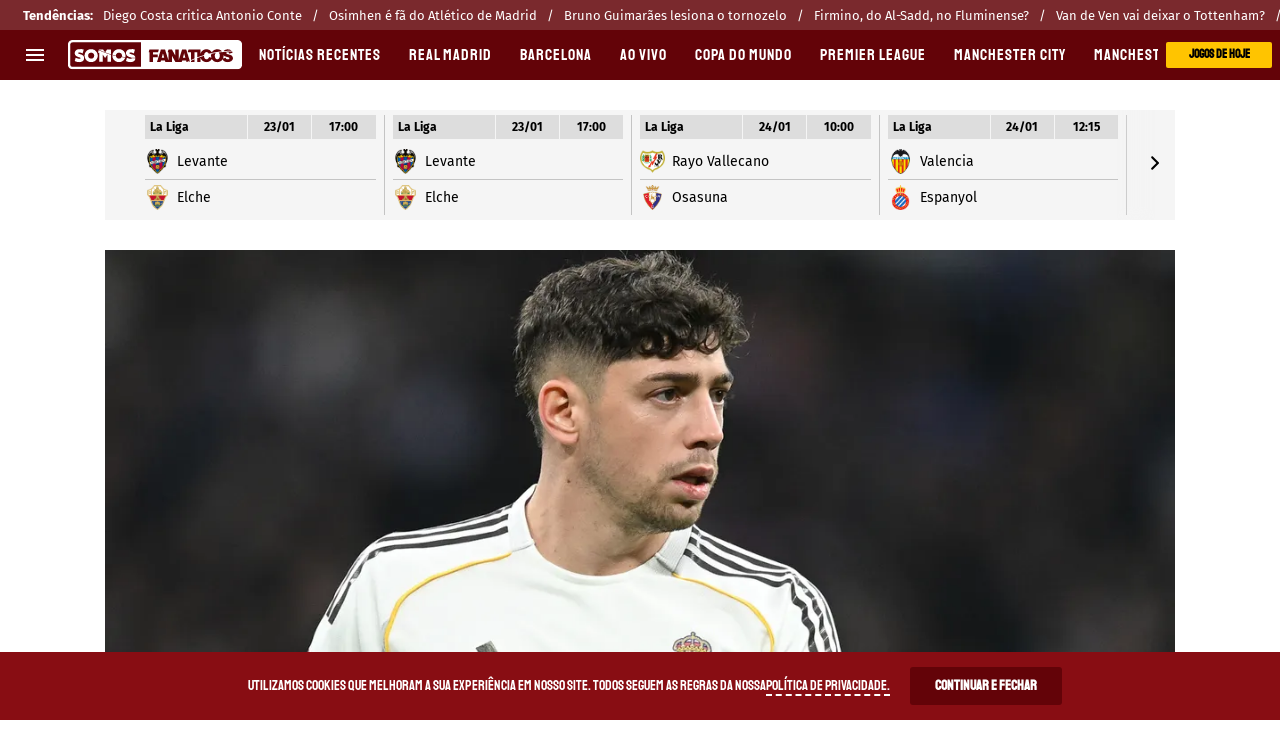

--- FILE ---
content_type: text/javascript
request_url: https://statics.somosfanaticos.fans/br/_next/static/chunks/9476-f01c34f99a2069b7.js
body_size: 10620
content:
!function(){try{var e="undefined"!=typeof window?window:"undefined"!=typeof global?global:"undefined"!=typeof self?self:{},t=(new e.Error).stack;t&&(e._sentryDebugIds=e._sentryDebugIds||{},e._sentryDebugIds[t]="b3bd6c71-0b10-4664-8142-20e5dfe25105",e._sentryDebugIdIdentifier="sentry-dbid-b3bd6c71-0b10-4664-8142-20e5dfe25105")}catch(e){}}();"use strict";(self.webpackChunk_N_E=self.webpackChunk_N_E||[]).push([[9476],{16956:function(e,t,n){var o=n(71600);t.Z=void 0;var r=o(n(71460)),i=n(52322);t.Z=(0,r.default)((0,i.jsx)("path",{d:"M11.67 3.87 9.9 2.1 0 12l9.9 9.9 1.77-1.77L3.54 12z"}),"ArrowBackIos")},72790:function(e,t,n){var o=n(71600);t.Z=void 0;var r=o(n(71460)),i=n(52322);t.Z=(0,r.default)((0,i.jsx)("path",{d:"M6.23 20.23 8 22l10-10L8 2 6.23 3.77 14.46 12z"}),"ArrowForwardIos")},87906:function(e,t,n){var o=n(71600);t.Z=void 0;var r=o(n(71460)),i=n(52322);t.Z=(0,r.default)((0,i.jsx)("path",{d:"M15.88 9.29 12 13.17 8.12 9.29a.9959.9959 0 0 0-1.41 0c-.39.39-.39 1.02 0 1.41l4.59 4.59c.39.39 1.02.39 1.41 0l4.59-4.59c.39-.39.39-1.02 0-1.41-.39-.38-1.03-.39-1.42 0"}),"ExpandMoreRounded")},11394:function(e,t,n){var o=n(71600);t.Z=void 0;var r=o(n(71460)),i=n(52322);t.Z=(0,r.default)((0,i.jsx)("path",{d:"M7.41 8.59 12 13.17l4.59-4.58L18 10l-6 6-6-6z"}),"KeyboardArrowDown")},42333:function(e,t,n){var o=n(71600);t.Z=void 0;var r=o(n(71460)),i=n(52322);t.Z=(0,r.default)((0,i.jsx)("path",{d:"M7.41 15.41 12 10.83l4.59 4.58L18 14l-6-6-6 6z"}),"KeyboardArrowUp")},54730:function(e,t,n){n.d(t,{Z:function(){return x}});var o=n(31461),r=n(7896),i=n(2784),a=n(40489),l=n(69075),d=n(7039),s=n(53202),u=n(68164),c=n(34249),p=n(43330),m=n(8587),f=n(69222),b=n(15672);function h(e){return(0,b.ZP)("MuiFormControl",e)}(0,f.Z)("MuiFormControl",["root","marginNone","marginNormal","marginDense","fullWidth","disabled"]);var v=n(52322);let g=["children","className","color","component","disabled","error","focused","fullWidth","hiddenLabel","margin","required","size","variant"],Z=e=>{let{classes:t,margin:n,fullWidth:o}=e,r={root:["root","none"!==n&&"margin".concat((0,c.Z)(n)),o&&"fullWidth"]};return(0,l.Z)(r,h,t)},y=(0,s.ZP)("div",{name:"MuiFormControl",slot:"Root",overridesResolver:(e,t)=>{let{ownerState:n}=e;return(0,r.Z)({},t.root,t["margin".concat((0,c.Z)(n.margin))],n.fullWidth&&t.fullWidth)}})(e=>{let{ownerState:t}=e;return(0,r.Z)({display:"inline-flex",flexDirection:"column",position:"relative",minWidth:0,padding:0,margin:0,border:0,verticalAlign:"top"},"normal"===t.margin&&{marginTop:16,marginBottom:8},"dense"===t.margin&&{marginTop:8,marginBottom:4},t.fullWidth&&{width:"100%"})});var x=i.forwardRef(function(e,t){let n;let l=(0,d.i)({props:e,name:"MuiFormControl"}),{children:s,className:c,color:f="primary",component:b="div",disabled:h=!1,error:x=!1,focused:w,fullWidth:S=!1,hiddenLabel:C=!1,margin:R="none",required:I=!1,size:k="medium",variant:P="outlined"}=l,M=(0,o.Z)(l,g),B=(0,r.Z)({},l,{color:f,component:b,disabled:h,error:x,fullWidth:S,hiddenLabel:C,margin:R,required:I,size:k,variant:P}),O=Z(B),[F,A]=i.useState(()=>{let e=!1;return s&&i.Children.forEach(s,t=>{if(!(0,p.Z)(t,["Input","Select"]))return;let n=(0,p.Z)(t,["Select"])?t.props.input:t;n&&(0,u.B7)(n.props)&&(e=!0)}),e}),[j,W]=i.useState(()=>{let e=!1;return s&&i.Children.forEach(s,t=>{(0,p.Z)(t,["Input","Select"])&&((0,u.vd)(t.props,!0)||(0,u.vd)(t.props.inputProps,!0))&&(e=!0)}),e}),[z,N]=i.useState(!1);h&&z&&N(!1);let L=void 0===w||h?z:w,E=i.useMemo(()=>({adornedStart:F,setAdornedStart:A,color:f,disabled:h,error:x,filled:j,focused:L,fullWidth:S,hiddenLabel:C,size:k,onBlur:()=>{N(!1)},onEmpty:()=>{W(!1)},onFilled:()=>{W(!0)},onFocus:()=>{N(!0)},registerEffect:n,required:I,variant:P}),[F,f,h,x,j,L,S,C,n,I,k,P]);return(0,v.jsx)(m.Z.Provider,{value:E,children:(0,v.jsx)(y,(0,r.Z)({as:b,ownerState:B,className:(0,a.Z)(O.root,c),ref:t},M,{children:s}))})})},8587:function(e,t,n){let o=n(2784).createContext(void 0);t.Z=o},68164:function(e,t,n){function o(e){return null!=e&&!(Array.isArray(e)&&0===e.length)}function r(e){let t=arguments.length>1&&void 0!==arguments[1]&&arguments[1];return e&&(o(e.value)&&""!==e.value||t&&o(e.defaultValue)&&""!==e.defaultValue)}function i(e){return e.startAdornment}n.d(t,{B7:function(){return i},vd:function(){return r}})},6845:function(e,t,n){n.d(t,{Z:function(){return eY}});var o,r,i=n(7896),a=n(31461),l=n(2784),d=n(40489),s=n(3525),u=n(99623);n(48570);var c=n(69075),p=n(12358),m=n(41864),f=n(34249),b=n(14979),h=n(69222),v=n(15672);function g(e){return(0,v.ZP)("MuiNativeSelect",e)}let Z=(0,h.Z)("MuiNativeSelect",["root","select","multiple","filled","outlined","standard","disabled","icon","iconOpen","iconFilled","iconOutlined","iconStandard","nativeInput","error"]);var y=n(53202),x=n(28869),w=n(52322);let S=["className","disabled","error","IconComponent","inputRef","variant"],C=e=>{let{classes:t,variant:n,disabled:o,multiple:r,open:i,error:a}=e,l={select:["select",n,o&&"disabled",r&&"multiple",a&&"error"],icon:["icon","icon".concat((0,f.Z)(n)),i&&"iconOpen",o&&"disabled"]};return(0,c.Z)(l,g,t)},R=e=>{let{ownerState:t,theme:n}=e;return(0,i.Z)({MozAppearance:"none",WebkitAppearance:"none",userSelect:"none",borderRadius:0,cursor:"pointer","&:focus":(0,i.Z)({},n.vars?{backgroundColor:"rgba(".concat(n.vars.palette.common.onBackgroundChannel," / 0.05)")}:{backgroundColor:"light"===n.palette.mode?"rgba(0, 0, 0, 0.05)":"rgba(255, 255, 255, 0.05)"},{borderRadius:0}),"&::-ms-expand":{display:"none"},["&.".concat(Z.disabled)]:{cursor:"default"},"&[multiple]":{height:"auto"},"&:not([multiple]) option, &:not([multiple]) optgroup":{backgroundColor:(n.vars||n).palette.background.paper},"&&&":{paddingRight:24,minWidth:16}},"filled"===t.variant&&{"&&&":{paddingRight:32}},"outlined"===t.variant&&{borderRadius:(n.vars||n).shape.borderRadius,"&:focus":{borderRadius:(n.vars||n).shape.borderRadius},"&&&":{paddingRight:32}})},I=(0,y.ZP)("select",{name:"MuiNativeSelect",slot:"Select",shouldForwardProp:x.Z,overridesResolver:(e,t)=>{let{ownerState:n}=e;return[t.select,t[n.variant],n.error&&t.error,{["&.".concat(Z.multiple)]:t.multiple}]}})(R),k=e=>{let{ownerState:t,theme:n}=e;return(0,i.Z)({position:"absolute",right:0,top:"calc(50% - .5em)",pointerEvents:"none",color:(n.vars||n).palette.action.active,["&.".concat(Z.disabled)]:{color:(n.vars||n).palette.action.disabled}},t.open&&{transform:"rotate(180deg)"},"filled"===t.variant&&{right:7},"outlined"===t.variant&&{right:7})},P=(0,y.ZP)("svg",{name:"MuiNativeSelect",slot:"Icon",overridesResolver:(e,t)=>{let{ownerState:n}=e;return[t.icon,n.variant&&t["icon".concat((0,f.Z)(n.variant))],n.open&&t.iconOpen]}})(k),M=l.forwardRef(function(e,t){let{className:n,disabled:o,error:r,IconComponent:s,inputRef:u,variant:c="standard"}=e,p=(0,a.Z)(e,S),m=(0,i.Z)({},e,{disabled:o,variant:c,error:r}),f=C(m);return(0,w.jsxs)(l.Fragment,{children:[(0,w.jsx)(I,(0,i.Z)({ownerState:m,className:(0,d.Z)(f.select,n),disabled:o,ref:u||t},p)),e.multiple?null:(0,w.jsx)(P,{as:s,ownerState:m,className:f.icon})]})});var B=n(68164),O=n(38369),F=n(11238),A=n(66480);function j(e){return(0,v.ZP)("MuiSelect",e)}let W=(0,h.Z)("MuiSelect",["root","select","multiple","filled","outlined","standard","disabled","focused","icon","iconOpen","iconFilled","iconOutlined","iconStandard","nativeInput","error"]),z=["aria-describedby","aria-label","autoFocus","autoWidth","children","className","defaultOpen","defaultValue","disabled","displayEmpty","error","IconComponent","inputRef","labelId","MenuProps","multiple","name","onBlur","onChange","onClose","onFocus","onOpen","open","readOnly","renderValue","SelectDisplayProps","tabIndex","type","value","variant"],N=(0,y.ZP)("div",{name:"MuiSelect",slot:"Select",overridesResolver:(e,t)=>{let{ownerState:n}=e;return[{["&.".concat(W.select)]:t.select},{["&.".concat(W.select)]:t[n.variant]},{["&.".concat(W.error)]:t.error},{["&.".concat(W.multiple)]:t.multiple}]}})(R,{["&.".concat(W.select)]:{height:"auto",minHeight:"1.4375em",textOverflow:"ellipsis",whiteSpace:"nowrap",overflow:"hidden"}}),L=(0,y.ZP)("svg",{name:"MuiSelect",slot:"Icon",overridesResolver:(e,t)=>{let{ownerState:n}=e;return[t.icon,n.variant&&t["icon".concat((0,f.Z)(n.variant))],n.open&&t.iconOpen]}})(k),E=(0,y.ZP)("input",{shouldForwardProp:e=>(0,O.Z)(e)&&"classes"!==e,name:"MuiSelect",slot:"NativeInput",overridesResolver:(e,t)=>t.nativeInput})({bottom:0,left:0,position:"absolute",opacity:0,pointerEvents:"none",width:"100%",boxSizing:"border-box"});function T(e,t){return"object"==typeof t&&null!==t?e===t:String(e)===String(t)}let D=e=>{let{classes:t,variant:n,disabled:o,multiple:r,open:i,error:a}=e,l={select:["select",n,o&&"disabled",r&&"multiple",a&&"error"],icon:["icon","icon".concat((0,f.Z)(n)),i&&"iconOpen",o&&"disabled"],nativeInput:["nativeInput"]};return(0,c.Z)(l,j,t)},U=l.forwardRef(function(e,t){var n,r;let s,c,f;let{"aria-describedby":h,"aria-label":v,autoFocus:g,autoWidth:Z,children:y,className:x,defaultOpen:S,defaultValue:C,disabled:R,displayEmpty:I,error:k=!1,IconComponent:P,inputRef:M,labelId:O,MenuProps:j={},multiple:W,name:U,onBlur:H,onChange:K,onClose:V,onFocus:_,onOpen:q,open:X,readOnly:G,renderValue:J,SelectDisplayProps:Q={},tabIndex:Y,value:$,variant:ee="standard"}=e,et=(0,a.Z)(e,z),[en,eo]=(0,A.Z)({controlled:$,default:C,name:"Select"}),[er,ei]=(0,A.Z)({controlled:X,default:S,name:"Select"}),ea=l.useRef(null),el=l.useRef(null),[ed,es]=l.useState(null),{current:eu}=l.useRef(null!=X),[ec,ep]=l.useState(),em=(0,F.Z)(t,M),ef=l.useCallback(e=>{el.current=e,e&&es(e)},[]),eb=null==ed?void 0:ed.parentNode;l.useImperativeHandle(em,()=>({focus:()=>{el.current.focus()},node:ea.current,value:en}),[en]),l.useEffect(()=>{S&&er&&ed&&!eu&&(ep(Z?null:eb.clientWidth),el.current.focus())},[ed,Z]),l.useEffect(()=>{g&&el.current.focus()},[g]),l.useEffect(()=>{if(!O)return;let e=(0,m.Z)(el.current).getElementById(O);if(e){let t=()=>{getSelection().isCollapsed&&el.current.focus()};return e.addEventListener("click",t),()=>{e.removeEventListener("click",t)}}},[O]);let eh=(e,t)=>{e?q&&q(t):V&&V(t),eu||(ep(Z?null:eb.clientWidth),ei(e))},ev=l.Children.toArray(y),eg=e=>t=>{let n;if(t.currentTarget.hasAttribute("tabindex")){if(W){n=Array.isArray(en)?en.slice():[];let t=en.indexOf(e.props.value);-1===t?n.push(e.props.value):n.splice(t,1)}else n=e.props.value;if(e.props.onClick&&e.props.onClick(t),en!==n&&(eo(n),K)){let o=t.nativeEvent||t,r=new o.constructor(o.type,o);Object.defineProperty(r,"target",{writable:!0,value:{value:n,name:U}}),K(r,e)}W||eh(!1,t)}},eZ=null!==ed&&er;delete et["aria-invalid"];let ey=[],ex=!1;((0,B.vd)({value:en})||I)&&(J?s=J(en):ex=!0);let ew=ev.map(e=>{let t;if(!l.isValidElement(e))return null;if(W){if(!Array.isArray(en))throw Error((0,u.Z)(2));(t=en.some(t=>T(t,e.props.value)))&&ex&&ey.push(e.props.children)}else(t=T(en,e.props.value))&&ex&&(c=e.props.children);return l.cloneElement(e,{"aria-selected":t?"true":"false",onClick:eg(e),onKeyUp:t=>{" "===t.key&&t.preventDefault(),e.props.onKeyUp&&e.props.onKeyUp(t)},role:"option",selected:t,value:void 0,"data-value":e.props.value})});ex&&(s=W?0===ey.length?null:ey.reduce((e,t,n)=>(e.push(t),n<ey.length-1&&e.push(", "),e),[]):c);let eS=ec;!Z&&eu&&ed&&(eS=eb.clientWidth),f=void 0!==Y?Y:R?null:0;let eC=Q.id||(U?"mui-component-select-".concat(U):void 0),eR=(0,i.Z)({},e,{variant:ee,value:en,open:eZ,error:k}),eI=D(eR),ek=(0,i.Z)({},j.PaperProps,null==(n=j.slotProps)?void 0:n.paper),eP=(0,p.Z)();return(0,w.jsxs)(l.Fragment,{children:[(0,w.jsx)(N,(0,i.Z)({ref:ef,tabIndex:f,role:"combobox","aria-controls":eP,"aria-disabled":R?"true":void 0,"aria-expanded":eZ?"true":"false","aria-haspopup":"listbox","aria-label":v,"aria-labelledby":[O,eC].filter(Boolean).join(" ")||void 0,"aria-describedby":h,onKeyDown:e=>{G||-1===[" ","ArrowUp","ArrowDown","Enter"].indexOf(e.key)||(e.preventDefault(),eh(!0,e))},onMouseDown:R||G?null:e=>{0===e.button&&(e.preventDefault(),el.current.focus(),eh(!0,e))},onBlur:e=>{!eZ&&H&&(Object.defineProperty(e,"target",{writable:!0,value:{value:en,name:U}}),H(e))},onFocus:_},Q,{ownerState:eR,className:(0,d.Z)(Q.className,eI.select,x),id:eC,children:null!=(r=s)&&("string"!=typeof r||r.trim())?s:o||(o=(0,w.jsx)("span",{className:"notranslate",children:"​"}))})),(0,w.jsx)(E,(0,i.Z)({"aria-invalid":k,value:Array.isArray(en)?en.join(","):en,name:U,ref:ea,"aria-hidden":!0,onChange:e=>{let t=ev.find(t=>t.props.value===e.target.value);void 0!==t&&(eo(t.props.value),K&&K(e,t))},tabIndex:-1,disabled:R,className:eI.nativeInput,autoFocus:g,ownerState:eR},et)),(0,w.jsx)(L,{as:P,className:eI.icon,ownerState:eR}),(0,w.jsx)(b.Z,(0,i.Z)({id:"menu-".concat(U||""),anchorEl:eb,open:eZ,onClose:e=>{eh(!1,e)},anchorOrigin:{vertical:"bottom",horizontal:"center"},transformOrigin:{vertical:"top",horizontal:"center"}},j,{MenuListProps:(0,i.Z)({"aria-labelledby":O,role:"listbox","aria-multiselectable":W?"true":void 0,disableListWrap:!0,id:eP},j.MenuListProps),slotProps:(0,i.Z)({},j.slotProps,{paper:(0,i.Z)({},ek,{style:(0,i.Z)({minWidth:eS},null!=ek?ek.style:null)})}),children:ew}))]})});function H(e){let{props:t,states:n,muiFormControl:o}=e;return n.reduce((e,n)=>(e[n]=t[n],o&&void 0===t[n]&&(e[n]=o[n]),e),{})}var K=n(8587);function V(){return l.useContext(K.Z)}var _=(0,n(37885).Z)((0,w.jsx)("path",{d:"M7 10l5 5 5-5z"}),"ArrowDropDown"),q=n(31206),X=n(87700),G=n(52817),J=n(13806),Q=n(93286);let Y=["onChange","maxRows","minRows","style","value"];function $(e){return parseInt(e,10)||0}let ee={visibility:"hidden",position:"absolute",overflow:"hidden",height:0,top:0,left:0,transform:"translateZ(0)"},et=l.forwardRef(function(e,t){let{onChange:n,maxRows:o,minRows:r=1,style:d,value:s}=e,u=(0,a.Z)(e,Y),{current:c}=l.useRef(null!=s),p=l.useRef(null),m=(0,X.Z)(t,p),f=l.useRef(null),b=l.useRef(null),h=l.useCallback(()=>{let t=p.current,n=(0,G.Z)(t).getComputedStyle(t);if("0px"===n.width)return{outerHeightStyle:0,overflowing:!1};let i=b.current;i.style.width=n.width,i.value=t.value||e.placeholder||"x","\n"===i.value.slice(-1)&&(i.value+=" ");let a=n.boxSizing,l=$(n.paddingBottom)+$(n.paddingTop),d=$(n.borderBottomWidth)+$(n.borderTopWidth),s=i.scrollHeight;i.value="x";let u=i.scrollHeight,c=s;return r&&(c=Math.max(Number(r)*u,c)),o&&(c=Math.min(Number(o)*u,c)),{outerHeightStyle:(c=Math.max(c,u))+("border-box"===a?l+d:0),overflowing:1>=Math.abs(c-s)}},[o,r,e.placeholder]),v=l.useCallback(()=>{let e=h();if(null==e||0===Object.keys(e).length||0===e.outerHeightStyle&&!e.overflowing)return;let t=e.outerHeightStyle,n=p.current;f.current!==t&&(f.current=t,n.style.height="".concat(t,"px")),n.style.overflow=e.overflowing?"hidden":""},[h]);return(0,J.Z)(()=>{let e,t;let n=()=>{v()},o=(0,Q.Z)(n),r=p.current,i=(0,G.Z)(r);return i.addEventListener("resize",o),"undefined"!=typeof ResizeObserver&&(t=new ResizeObserver(n)).observe(r),()=>{o.clear(),cancelAnimationFrame(e),i.removeEventListener("resize",o),t&&t.disconnect()}},[h,v]),(0,J.Z)(()=>{v()}),(0,w.jsxs)(l.Fragment,{children:[(0,w.jsx)("textarea",(0,i.Z)({value:s,onChange:e=>{c||v(),n&&n(e)},ref:m,rows:r,style:d},u)),(0,w.jsx)("textarea",{"aria-hidden":!0,className:e.className,readOnly:!0,ref:b,tabIndex:-1,style:(0,i.Z)({},ee,d,{paddingTop:0,paddingBottom:0})})]})});var en=n(7039),eo=n(54052),er=n(31310),ei=n(87560),ea=function({styles:e,themeId:t,defaultTheme:n={}}){let o=(0,ei.Z)(n),r="function"==typeof e?e(t&&o[t]||o):e;return(0,w.jsx)(er.Z,{styles:r})},el=n(89303),ed=n(30789);function es(e){return(0,v.ZP)("MuiInputBase",e)}let eu=(0,h.Z)("MuiInputBase",["root","formControl","focused","disabled","adornedStart","adornedEnd","error","sizeSmall","multiline","colorSecondary","fullWidth","hiddenLabel","readOnly","input","inputSizeSmall","inputMultiline","inputTypeSearch","inputAdornedStart","inputAdornedEnd","inputHiddenLabel"]),ec=["aria-describedby","autoComplete","autoFocus","className","color","components","componentsProps","defaultValue","disabled","disableInjectingGlobalStyles","endAdornment","error","fullWidth","id","inputComponent","inputProps","inputRef","margin","maxRows","minRows","multiline","name","onBlur","onChange","onClick","onFocus","onKeyDown","onKeyUp","placeholder","readOnly","renderSuffix","rows","size","slotProps","slots","startAdornment","type","value"],ep=(e,t)=>{let{ownerState:n}=e;return[t.root,n.formControl&&t.formControl,n.startAdornment&&t.adornedStart,n.endAdornment&&t.adornedEnd,n.error&&t.error,"small"===n.size&&t.sizeSmall,n.multiline&&t.multiline,n.color&&t["color".concat((0,f.Z)(n.color))],n.fullWidth&&t.fullWidth,n.hiddenLabel&&t.hiddenLabel]},em=(e,t)=>{let{ownerState:n}=e;return[t.input,"small"===n.size&&t.inputSizeSmall,n.multiline&&t.inputMultiline,"search"===n.type&&t.inputTypeSearch,n.startAdornment&&t.inputAdornedStart,n.endAdornment&&t.inputAdornedEnd,n.hiddenLabel&&t.inputHiddenLabel]},ef=e=>{let{classes:t,color:n,disabled:o,error:r,endAdornment:i,focused:a,formControl:l,fullWidth:d,hiddenLabel:s,multiline:u,readOnly:p,size:m,startAdornment:b,type:h}=e,v={root:["root","color".concat((0,f.Z)(n)),o&&"disabled",r&&"error",d&&"fullWidth",a&&"focused",l&&"formControl",m&&"medium"!==m&&"size".concat((0,f.Z)(m)),u&&"multiline",b&&"adornedStart",i&&"adornedEnd",s&&"hiddenLabel",p&&"readOnly"],input:["input",o&&"disabled","search"===h&&"inputTypeSearch",u&&"inputMultiline","small"===m&&"inputSizeSmall",s&&"inputHiddenLabel",b&&"inputAdornedStart",i&&"inputAdornedEnd",p&&"readOnly"]};return(0,c.Z)(v,es,t)},eb=(0,y.ZP)("div",{name:"MuiInputBase",slot:"Root",overridesResolver:ep})(e=>{let{theme:t,ownerState:n}=e;return(0,i.Z)({},t.typography.body1,{color:(t.vars||t).palette.text.primary,lineHeight:"1.4375em",boxSizing:"border-box",position:"relative",cursor:"text",display:"inline-flex",alignItems:"center",["&.".concat(eu.disabled)]:{color:(t.vars||t).palette.text.disabled,cursor:"default"}},n.multiline&&(0,i.Z)({padding:"4px 0 5px"},"small"===n.size&&{paddingTop:1}),n.fullWidth&&{width:"100%"})}),eh=(0,y.ZP)("input",{name:"MuiInputBase",slot:"Input",overridesResolver:em})(e=>{let{theme:t,ownerState:n}=e,o="light"===t.palette.mode,r=(0,i.Z)({color:"currentColor"},t.vars?{opacity:t.vars.opacity.inputPlaceholder}:{opacity:o?.42:.5},{transition:t.transitions.create("opacity",{duration:t.transitions.duration.shorter})}),a={opacity:"0 !important"},l=t.vars?{opacity:t.vars.opacity.inputPlaceholder}:{opacity:o?.42:.5};return(0,i.Z)({font:"inherit",letterSpacing:"inherit",color:"currentColor",padding:"4px 0 5px",border:0,boxSizing:"content-box",background:"none",height:"1.4375em",margin:0,WebkitTapHighlightColor:"transparent",display:"block",minWidth:0,width:"100%",animationName:"mui-auto-fill-cancel",animationDuration:"10ms","&::-webkit-input-placeholder":r,"&::-moz-placeholder":r,"&:-ms-input-placeholder":r,"&::-ms-input-placeholder":r,"&:focus":{outline:0},"&:invalid":{boxShadow:"none"},"&::-webkit-search-decoration":{WebkitAppearance:"none"},["label[data-shrink=false] + .".concat(eu.formControl," &")]:{"&::-webkit-input-placeholder":a,"&::-moz-placeholder":a,"&:-ms-input-placeholder":a,"&::-ms-input-placeholder":a,"&:focus::-webkit-input-placeholder":l,"&:focus::-moz-placeholder":l,"&:focus:-ms-input-placeholder":l,"&:focus::-ms-input-placeholder":l},["&.".concat(eu.disabled)]:{opacity:1,WebkitTextFillColor:(t.vars||t).palette.text.disabled},"&:-webkit-autofill":{animationDuration:"5000s",animationName:"mui-auto-fill"}},"small"===n.size&&{paddingTop:1},n.multiline&&{height:"auto",resize:"none",padding:0,paddingTop:0},"search"===n.type&&{MozAppearance:"textfield"})}),ev=(0,w.jsx)(function(e){return(0,w.jsx)(ea,(0,i.Z)({},e,{defaultTheme:el.Z,themeId:ed.Z}))},{styles:{"@keyframes mui-auto-fill":{from:{display:"block"}},"@keyframes mui-auto-fill-cancel":{from:{display:"block"}}}}),eg=l.forwardRef(function(e,t){var n;let o=(0,en.i)({props:e,name:"MuiInputBase"}),{"aria-describedby":r,autoComplete:s,autoFocus:c,className:p,components:m={},componentsProps:f={},defaultValue:b,disabled:h,disableInjectingGlobalStyles:v,endAdornment:g,fullWidth:Z=!1,id:y,inputComponent:x="input",inputProps:S={},inputRef:C,maxRows:R,minRows:I,multiline:k=!1,name:P,onBlur:M,onChange:O,onClick:A,onFocus:j,onKeyDown:W,onKeyUp:z,placeholder:N,readOnly:L,renderSuffix:E,rows:T,slotProps:D={},slots:U={},startAdornment:_,type:X="text",value:G}=o,J=(0,a.Z)(o,ec),Q=null!=S.value?S.value:G,{current:Y}=l.useRef(null!=Q),$=l.useRef(),ee=l.useCallback(e=>{},[]),er=(0,F.Z)($,C,S.ref,ee),[ei,ea]=l.useState(!1),el=V(),ed=H({props:o,muiFormControl:el,states:["color","disabled","error","hiddenLabel","size","required","filled"]});ed.focused=el?el.focused:ei,l.useEffect(()=>{!el&&h&&ei&&(ea(!1),M&&M())},[el,h,ei,M]);let es=el&&el.onFilled,eu=el&&el.onEmpty,ep=l.useCallback(e=>{(0,B.vd)(e)?es&&es():eu&&eu()},[es,eu]);(0,eo.Z)(()=>{Y&&ep({value:Q})},[Q,ep,Y]),l.useEffect(()=>{ep($.current)},[]);let em=x,eg=S;k&&"input"===em&&(eg=T?(0,i.Z)({type:void 0,minRows:T,maxRows:T},eg):(0,i.Z)({type:void 0,maxRows:R,minRows:I},eg),em=et),l.useEffect(()=>{el&&el.setAdornedStart(!!_)},[el,_]);let eZ=(0,i.Z)({},o,{color:ed.color||"primary",disabled:ed.disabled,endAdornment:g,error:ed.error,focused:ed.focused,formControl:el,fullWidth:Z,hiddenLabel:ed.hiddenLabel,multiline:k,size:ed.size,startAdornment:_,type:X}),ey=ef(eZ),ex=U.root||m.Root||eb,ew=D.root||f.root||{},eS=U.input||m.Input||eh;return eg=(0,i.Z)({},eg,null!=(n=D.input)?n:f.input),(0,w.jsxs)(l.Fragment,{children:[!v&&ev,(0,w.jsxs)(ex,(0,i.Z)({},ew,!(0,q.Z)(ex)&&{ownerState:(0,i.Z)({},eZ,ew.ownerState)},{ref:t,onClick:e=>{$.current&&e.currentTarget===e.target&&$.current.focus(),A&&A(e)}},J,{className:(0,d.Z)(ey.root,ew.className,p,L&&"MuiInputBase-readOnly"),children:[_,(0,w.jsx)(K.Z.Provider,{value:null,children:(0,w.jsx)(eS,(0,i.Z)({ownerState:eZ,"aria-invalid":ed.error,"aria-describedby":r,autoComplete:s,autoFocus:c,defaultValue:b,disabled:ed.disabled,id:y,onAnimationStart:e=>{ep("mui-auto-fill-cancel"===e.animationName?$.current:{value:"x"})},name:P,placeholder:N,readOnly:L,required:ed.required,rows:T,value:Q,onKeyDown:W,onKeyUp:z,type:X},eg,!(0,q.Z)(eS)&&{as:em,ownerState:(0,i.Z)({},eZ,eg.ownerState)},{ref:er,className:(0,d.Z)(ey.input,eg.className,L&&"MuiInputBase-readOnly"),onBlur:e=>{M&&M(e),S.onBlur&&S.onBlur(e),el&&el.onBlur?el.onBlur(e):ea(!1)},onChange:function(e){for(var t=arguments.length,n=Array(t>1?t-1:0),o=1;o<t;o++)n[o-1]=arguments[o];if(!Y){let t=e.target||$.current;if(null==t)throw Error((0,u.Z)(1));ep({value:t.value})}S.onChange&&S.onChange(e,...n),O&&O(e,...n)},onFocus:e=>{if(ed.disabled){e.stopPropagation();return}j&&j(e),S.onFocus&&S.onFocus(e),el&&el.onFocus?el.onFocus(e):ea(!0)}}))}),g,E?E((0,i.Z)({},ed,{startAdornment:_})):null]}))]})});function eZ(e){return(0,v.ZP)("MuiInput",e)}let ey=(0,i.Z)({},eu,(0,h.Z)("MuiInput",["root","underline","input"])),ex=["disableUnderline","components","componentsProps","fullWidth","inputComponent","multiline","slotProps","slots","type"],ew=e=>{let{classes:t,disableUnderline:n}=e,o=(0,c.Z)({root:["root",!n&&"underline"],input:["input"]},eZ,t);return(0,i.Z)({},t,o)},eS=(0,y.ZP)(eb,{shouldForwardProp:e=>(0,x.Z)(e)||"classes"===e,name:"MuiInput",slot:"Root",overridesResolver:(e,t)=>{let{ownerState:n}=e;return[...ep(e,t),!n.disableUnderline&&t.underline]}})(e=>{let{theme:t,ownerState:n}=e,o="light"===t.palette.mode?"rgba(0, 0, 0, 0.42)":"rgba(255, 255, 255, 0.7)";return t.vars&&(o="rgba(".concat(t.vars.palette.common.onBackgroundChannel," / ").concat(t.vars.opacity.inputUnderline,")")),(0,i.Z)({position:"relative"},n.formControl&&{"label + &":{marginTop:16}},!n.disableUnderline&&{"&::after":{borderBottom:"2px solid ".concat((t.vars||t).palette[n.color].main),left:0,bottom:0,content:'""',position:"absolute",right:0,transform:"scaleX(0)",transition:t.transitions.create("transform",{duration:t.transitions.duration.shorter,easing:t.transitions.easing.easeOut}),pointerEvents:"none"},["&.".concat(ey.focused,":after")]:{transform:"scaleX(1) translateX(0)"},["&.".concat(ey.error)]:{"&::before, &::after":{borderBottomColor:(t.vars||t).palette.error.main}},"&::before":{borderBottom:"1px solid ".concat(o),left:0,bottom:0,content:'"\\00a0"',position:"absolute",right:0,transition:t.transitions.create("border-bottom-color",{duration:t.transitions.duration.shorter}),pointerEvents:"none"},["&:hover:not(.".concat(ey.disabled,", .").concat(ey.error,"):before")]:{borderBottom:"2px solid ".concat((t.vars||t).palette.text.primary),"@media (hover: none)":{borderBottom:"1px solid ".concat(o)}},["&.".concat(ey.disabled,":before")]:{borderBottomStyle:"dotted"}})}),eC=(0,y.ZP)(eh,{name:"MuiInput",slot:"Input",overridesResolver:em})({}),eR=l.forwardRef(function(e,t){var n,o,r,l;let d=(0,en.i)({props:e,name:"MuiInput"}),{disableUnderline:u,components:c={},componentsProps:p,fullWidth:m=!1,inputComponent:f="input",multiline:b=!1,slotProps:h,slots:v={},type:g="text"}=d,Z=(0,a.Z)(d,ex),y=ew(d),x={root:{ownerState:{disableUnderline:u}}},S=(null!=h?h:p)?(0,s.Z)(null!=h?h:p,x):x,C=null!=(n=null!=(o=v.root)?o:c.Root)?n:eS,R=null!=(r=null!=(l=v.input)?l:c.Input)?r:eC;return(0,w.jsx)(eg,(0,i.Z)({slots:{root:C,input:R},slotProps:S,fullWidth:m,inputComponent:f,multiline:b,ref:t,type:g},Z,{classes:y}))});function eI(e){return(0,v.ZP)("MuiFilledInput",e)}eR.muiName="Input";let ek=(0,i.Z)({},eu,(0,h.Z)("MuiFilledInput",["root","underline","input"])),eP=["disableUnderline","components","componentsProps","fullWidth","hiddenLabel","inputComponent","multiline","slotProps","slots","type"],eM=e=>{let{classes:t,disableUnderline:n}=e,o=(0,c.Z)({root:["root",!n&&"underline"],input:["input"]},eI,t);return(0,i.Z)({},t,o)},eB=(0,y.ZP)(eb,{shouldForwardProp:e=>(0,x.Z)(e)||"classes"===e,name:"MuiFilledInput",slot:"Root",overridesResolver:(e,t)=>{let{ownerState:n}=e;return[...ep(e,t),!n.disableUnderline&&t.underline]}})(e=>{var t;let{theme:n,ownerState:o}=e,r="light"===n.palette.mode,a=r?"rgba(0, 0, 0, 0.06)":"rgba(255, 255, 255, 0.09)";return(0,i.Z)({position:"relative",backgroundColor:n.vars?n.vars.palette.FilledInput.bg:a,borderTopLeftRadius:(n.vars||n).shape.borderRadius,borderTopRightRadius:(n.vars||n).shape.borderRadius,transition:n.transitions.create("background-color",{duration:n.transitions.duration.shorter,easing:n.transitions.easing.easeOut}),"&:hover":{backgroundColor:n.vars?n.vars.palette.FilledInput.hoverBg:r?"rgba(0, 0, 0, 0.09)":"rgba(255, 255, 255, 0.13)","@media (hover: none)":{backgroundColor:n.vars?n.vars.palette.FilledInput.bg:a}},["&.".concat(ek.focused)]:{backgroundColor:n.vars?n.vars.palette.FilledInput.bg:a},["&.".concat(ek.disabled)]:{backgroundColor:n.vars?n.vars.palette.FilledInput.disabledBg:r?"rgba(0, 0, 0, 0.12)":"rgba(255, 255, 255, 0.12)"}},!o.disableUnderline&&{"&::after":{borderBottom:"2px solid ".concat(null==(t=(n.vars||n).palette[o.color||"primary"])?void 0:t.main),left:0,bottom:0,content:'""',position:"absolute",right:0,transform:"scaleX(0)",transition:n.transitions.create("transform",{duration:n.transitions.duration.shorter,easing:n.transitions.easing.easeOut}),pointerEvents:"none"},["&.".concat(ek.focused,":after")]:{transform:"scaleX(1) translateX(0)"},["&.".concat(ek.error)]:{"&::before, &::after":{borderBottomColor:(n.vars||n).palette.error.main}},"&::before":{borderBottom:"1px solid ".concat(n.vars?"rgba(".concat(n.vars.palette.common.onBackgroundChannel," / ").concat(n.vars.opacity.inputUnderline,")"):r?"rgba(0, 0, 0, 0.42)":"rgba(255, 255, 255, 0.7)"),left:0,bottom:0,content:'"\\00a0"',position:"absolute",right:0,transition:n.transitions.create("border-bottom-color",{duration:n.transitions.duration.shorter}),pointerEvents:"none"},["&:hover:not(.".concat(ek.disabled,", .").concat(ek.error,"):before")]:{borderBottom:"1px solid ".concat((n.vars||n).palette.text.primary)},["&.".concat(ek.disabled,":before")]:{borderBottomStyle:"dotted"}},o.startAdornment&&{paddingLeft:12},o.endAdornment&&{paddingRight:12},o.multiline&&(0,i.Z)({padding:"25px 12px 8px"},"small"===o.size&&{paddingTop:21,paddingBottom:4},o.hiddenLabel&&{paddingTop:16,paddingBottom:17},o.hiddenLabel&&"small"===o.size&&{paddingTop:8,paddingBottom:9}))}),eO=(0,y.ZP)(eh,{name:"MuiFilledInput",slot:"Input",overridesResolver:em})(e=>{let{theme:t,ownerState:n}=e;return(0,i.Z)({paddingTop:25,paddingRight:12,paddingBottom:8,paddingLeft:12},!t.vars&&{"&:-webkit-autofill":{WebkitBoxShadow:"light"===t.palette.mode?null:"0 0 0 100px #266798 inset",WebkitTextFillColor:"light"===t.palette.mode?null:"#fff",caretColor:"light"===t.palette.mode?null:"#fff",borderTopLeftRadius:"inherit",borderTopRightRadius:"inherit"}},t.vars&&{"&:-webkit-autofill":{borderTopLeftRadius:"inherit",borderTopRightRadius:"inherit"},[t.getColorSchemeSelector("dark")]:{"&:-webkit-autofill":{WebkitBoxShadow:"0 0 0 100px #266798 inset",WebkitTextFillColor:"#fff",caretColor:"#fff"}}},"small"===n.size&&{paddingTop:21,paddingBottom:4},n.hiddenLabel&&{paddingTop:16,paddingBottom:17},n.startAdornment&&{paddingLeft:0},n.endAdornment&&{paddingRight:0},n.hiddenLabel&&"small"===n.size&&{paddingTop:8,paddingBottom:9},n.multiline&&{paddingTop:0,paddingBottom:0,paddingLeft:0,paddingRight:0})}),eF=l.forwardRef(function(e,t){var n,o,r,l;let d=(0,en.i)({props:e,name:"MuiFilledInput"}),{components:u={},componentsProps:c,fullWidth:p=!1,inputComponent:m="input",multiline:f=!1,slotProps:b,slots:h={},type:v="text"}=d,g=(0,a.Z)(d,eP),Z=(0,i.Z)({},d,{fullWidth:p,inputComponent:m,multiline:f,type:v}),y=eM(d),x={root:{ownerState:Z},input:{ownerState:Z}},S=(null!=b?b:c)?(0,s.Z)(x,null!=b?b:c):x,C=null!=(n=null!=(o=h.root)?o:u.Root)?n:eB,R=null!=(r=null!=(l=h.input)?l:u.Input)?r:eO;return(0,w.jsx)(eg,(0,i.Z)({slots:{root:C,input:R},componentsProps:S,fullWidth:p,inputComponent:m,multiline:f,ref:t,type:v},g,{classes:y}))});eF.muiName="Input";let eA=["children","classes","className","label","notched"],ej=(0,y.ZP)("fieldset",{shouldForwardProp:x.Z})({textAlign:"left",position:"absolute",bottom:0,right:0,top:-5,left:0,margin:0,padding:"0 8px",pointerEvents:"none",borderRadius:"inherit",borderStyle:"solid",borderWidth:1,overflow:"hidden",minWidth:"0%"}),eW=(0,y.ZP)("legend",{shouldForwardProp:x.Z})(e=>{let{ownerState:t,theme:n}=e;return(0,i.Z)({float:"unset",width:"auto",overflow:"hidden"},!t.withLabel&&{padding:0,lineHeight:"11px",transition:n.transitions.create("width",{duration:150,easing:n.transitions.easing.easeOut})},t.withLabel&&(0,i.Z)({display:"block",padding:0,height:11,fontSize:"0.75em",visibility:"hidden",maxWidth:.01,transition:n.transitions.create("max-width",{duration:50,easing:n.transitions.easing.easeOut}),whiteSpace:"nowrap","& > span":{paddingLeft:5,paddingRight:5,display:"inline-block",opacity:0,visibility:"visible"}},t.notched&&{maxWidth:"100%",transition:n.transitions.create("max-width",{duration:100,easing:n.transitions.easing.easeOut,delay:50})}))});function ez(e){return(0,v.ZP)("MuiOutlinedInput",e)}let eN=(0,i.Z)({},eu,(0,h.Z)("MuiOutlinedInput",["root","notchedOutline","input"])),eL=["components","fullWidth","inputComponent","label","multiline","notched","slots","type"],eE=e=>{let{classes:t}=e,n=(0,c.Z)({root:["root"],notchedOutline:["notchedOutline"],input:["input"]},ez,t);return(0,i.Z)({},t,n)},eT=(0,y.ZP)(eb,{shouldForwardProp:e=>(0,x.Z)(e)||"classes"===e,name:"MuiOutlinedInput",slot:"Root",overridesResolver:ep})(e=>{let{theme:t,ownerState:n}=e,o="light"===t.palette.mode?"rgba(0, 0, 0, 0.23)":"rgba(255, 255, 255, 0.23)";return(0,i.Z)({position:"relative",borderRadius:(t.vars||t).shape.borderRadius,["&:hover .".concat(eN.notchedOutline)]:{borderColor:(t.vars||t).palette.text.primary},"@media (hover: none)":{["&:hover .".concat(eN.notchedOutline)]:{borderColor:t.vars?"rgba(".concat(t.vars.palette.common.onBackgroundChannel," / 0.23)"):o}},["&.".concat(eN.focused," .").concat(eN.notchedOutline)]:{borderColor:(t.vars||t).palette[n.color].main,borderWidth:2},["&.".concat(eN.error," .").concat(eN.notchedOutline)]:{borderColor:(t.vars||t).palette.error.main},["&.".concat(eN.disabled," .").concat(eN.notchedOutline)]:{borderColor:(t.vars||t).palette.action.disabled}},n.startAdornment&&{paddingLeft:14},n.endAdornment&&{paddingRight:14},n.multiline&&(0,i.Z)({padding:"16.5px 14px"},"small"===n.size&&{padding:"8.5px 14px"}))}),eD=(0,y.ZP)(function(e){let{className:t,label:n,notched:o}=e,l=(0,a.Z)(e,eA),d=null!=n&&""!==n,s=(0,i.Z)({},e,{notched:o,withLabel:d});return(0,w.jsx)(ej,(0,i.Z)({"aria-hidden":!0,className:t,ownerState:s},l,{children:(0,w.jsx)(eW,{ownerState:s,children:d?(0,w.jsx)("span",{children:n}):r||(r=(0,w.jsx)("span",{className:"notranslate",children:"​"}))})}))},{name:"MuiOutlinedInput",slot:"NotchedOutline",overridesResolver:(e,t)=>t.notchedOutline})(e=>{let{theme:t}=e,n="light"===t.palette.mode?"rgba(0, 0, 0, 0.23)":"rgba(255, 255, 255, 0.23)";return{borderColor:t.vars?"rgba(".concat(t.vars.palette.common.onBackgroundChannel," / 0.23)"):n}}),eU=(0,y.ZP)(eh,{name:"MuiOutlinedInput",slot:"Input",overridesResolver:em})(e=>{let{theme:t,ownerState:n}=e;return(0,i.Z)({padding:"16.5px 14px"},!t.vars&&{"&:-webkit-autofill":{WebkitBoxShadow:"light"===t.palette.mode?null:"0 0 0 100px #266798 inset",WebkitTextFillColor:"light"===t.palette.mode?null:"#fff",caretColor:"light"===t.palette.mode?null:"#fff",borderRadius:"inherit"}},t.vars&&{"&:-webkit-autofill":{borderRadius:"inherit"},[t.getColorSchemeSelector("dark")]:{"&:-webkit-autofill":{WebkitBoxShadow:"0 0 0 100px #266798 inset",WebkitTextFillColor:"#fff",caretColor:"#fff"}}},"small"===n.size&&{padding:"8.5px 14px"},n.multiline&&{padding:0},n.startAdornment&&{paddingLeft:0},n.endAdornment&&{paddingRight:0})}),eH=l.forwardRef(function(e,t){var n,o,r,d,s;let u=(0,en.i)({props:e,name:"MuiOutlinedInput"}),{components:c={},fullWidth:p=!1,inputComponent:m="input",label:f,multiline:b=!1,notched:h,slots:v={},type:g="text"}=u,Z=(0,a.Z)(u,eL),y=eE(u),x=V(),S=H({props:u,muiFormControl:x,states:["color","disabled","error","focused","hiddenLabel","size","required"]}),C=(0,i.Z)({},u,{color:S.color||"primary",disabled:S.disabled,error:S.error,focused:S.focused,formControl:x,fullWidth:p,hiddenLabel:S.hiddenLabel,multiline:b,size:S.size,type:g}),R=null!=(n=null!=(o=v.root)?o:c.Root)?n:eT,I=null!=(r=null!=(d=v.input)?d:c.Input)?r:eU;return(0,w.jsx)(eg,(0,i.Z)({slots:{root:R,input:I},renderSuffix:e=>(0,w.jsx)(eD,{ownerState:C,className:y.notchedOutline,label:null!=f&&""!==f&&S.required?s||(s=(0,w.jsxs)(l.Fragment,{children:[f," ","*"]})):f,notched:void 0!==h?h:!!(e.startAdornment||e.filled||e.focused)}),fullWidth:p,inputComponent:m,multiline:b,ref:t,type:g},Z,{classes:(0,i.Z)({},y,{notchedOutline:null})}))});eH.muiName="Input";let eK=["autoWidth","children","classes","className","defaultOpen","displayEmpty","IconComponent","id","input","inputProps","label","labelId","MenuProps","multiple","native","onClose","onOpen","open","renderValue","SelectDisplayProps","variant"],eV=["root"],e_=e=>{let{classes:t}=e;return t},eq={name:"MuiSelect",overridesResolver:(e,t)=>t.root,shouldForwardProp:e=>(0,x.Z)(e)&&"variant"!==e,slot:"Root"},eX=(0,y.ZP)(eR,eq)(""),eG=(0,y.ZP)(eH,eq)(""),eJ=(0,y.ZP)(eF,eq)(""),eQ=l.forwardRef(function(e,t){let n=(0,en.i)({name:"MuiSelect",props:e}),{autoWidth:o=!1,children:r,classes:u={},className:c,defaultOpen:p=!1,displayEmpty:m=!1,IconComponent:f=_,id:b,input:h,inputProps:v,label:g,labelId:Z,MenuProps:y,multiple:x=!1,native:S=!1,onClose:C,onOpen:R,open:I,renderValue:k,SelectDisplayProps:P,variant:B="outlined"}=n,O=(0,a.Z)(n,eK),A=S?M:U,j=H({props:n,muiFormControl:V(),states:["variant","error"]}),W=j.variant||B,z=(0,i.Z)({},n,{variant:W,classes:u}),N=e_(z),L=(0,a.Z)(N,eV),E=h||({standard:(0,w.jsx)(eX,{ownerState:z}),outlined:(0,w.jsx)(eG,{label:g,ownerState:z}),filled:(0,w.jsx)(eJ,{ownerState:z})})[W],T=(0,F.Z)(t,E.ref);return(0,w.jsx)(l.Fragment,{children:l.cloneElement(E,(0,i.Z)({inputComponent:A,inputProps:(0,i.Z)({children:r,error:j.error,IconComponent:f,variant:W,type:void 0,multiple:x},S?{id:b}:{autoWidth:o,defaultOpen:p,displayEmpty:m,labelId:Z,MenuProps:y,onClose:C,onOpen:R,open:I,renderValue:k,SelectDisplayProps:(0,i.Z)({id:b},P)},v,{classes:v?(0,s.Z)(L,v.classes):L},h?h.props.inputProps:{})},(x&&S||m)&&"outlined"===W?{notched:!0}:{},{ref:T,className:(0,d.Z)(E.props.className,c,N.root)},!h&&{variant:W},O))})});eQ.muiName="Select";var eY=eQ}}]);

--- FILE ---
content_type: text/javascript
request_url: https://statics.somosfanaticos.fans/br/_next/static/chunks/1148-1ae5f50b5e65e6fb.js
body_size: 94352
content:
!function(){try{var A="undefined"!=typeof window?window:"undefined"!=typeof global?global:"undefined"!=typeof self?self:{},t=(new A.Error).stack;t&&(A._sentryDebugIds=A._sentryDebugIds||{},A._sentryDebugIds[t]="ac8110a2-77e4-47e0-88b4-3285cb5b8a96",A._sentryDebugIdIdentifier="sentry-dbid-ac8110a2-77e4-47e0-88b4-3285cb5b8a96")}catch(A){}}();"use strict";(self.webpackChunk_N_E=self.webpackChunk_N_E||[]).push([[1148],{55461:function(A,t,e){e.d(t,{G:function(){return n.G}});var n=e(86079)},22717:function(A,t,e){e.d(t,{r:function(){return v}});var n=e(2784),l=e(27623);let a={BBR:{desktop:[{adUnitPath:"/63317524/Br.bolavip.com/betting_section/sidebar",sizes:["fluid"],id:"div-gpt-ad-1739555068430-0",placementName:"",width:300,height:250}],mobile:[{adUnitPath:"/63317524/Br.bolavip.com/betting_section/incontent_native_0",sizes:["fluid"],id:"div-gpt-ad-1739555907372-0",placementName:"",width:300,height:250,initialLoad:!1,position:3},{adUnitPath:"/63317524/Br.bolavip.com/betting_section/incontent_native_1",sizes:["fluid"],id:"div-gpt-ad-1739556363770-0",placementName:"",width:300,height:250,initialLoad:!1,position:7}]}}[l.V.siteCode];null==a||a.mobile;let r={relevant:1,aditude:2,gpt:3};r.relevant,r.aditude,r.gpt,r.relevant,r.aditude,r.gpt,String("https://futbol-cdn.relevant-digital.com/static/tags/60ce1655ea497c166abfdab3.js");let c=A=>{A&&(document.body.classList.add("with-skin"),document.body.classList.add("with-local-skin"))},i=()=>{document.body.classList.contains("with-local-skin")&&document.body.classList.remove("with-skin","with-local-skin")},s=A=>!Array.from(A).includes("with-skin"),v=A=>{let{adUnit:t,section:e,tag:a,enableServices:v=!1}=A;(0,n.useEffect)(()=>{if(window.innerWidth<1300)return;let A="skin-desktop",n=document.getElementById(A);n&&n.remove();let v=document.createElement("div");return v.setAttribute("id",A),document.body.appendChild(v),t?window.googletag.cmd.push(async()=>{try{var n,i,v,o,f;let h=window.googletag;window.skinAd&&(h.destroySlots([window.skinAd]),window.skinAd=null),window.skinAd=null==h?void 0:null===(i=h.defineOutOfPageSlot(t,A))||void 0===i?void 0:null===(n=i.setTargeting("format",["skin"]))||void 0===n?void 0:n.addService(h.pubads()),r[(null===(v=await (null===(f=window)||void 0===f?void 0:null===(o=f.cookieStore)||void 0===o?void 0:o.get("X-Source")))||void 0===v?void 0:v.value)||l.V.adsWrapper]!==r.relevant&&(h.pubads().enableSingleRequest(),h.enableServices(),h.pubads().refresh([window.skinAd])),h.pubads().addEventListener("slotRenderEnded",t=>{let n=t.slot.getSlotElementId(),[l]=t.slot.getTargeting("format")||[];n!==A||"skin"!==l||t.isEmpty?s(document.body.classList)&&c(!!(e||a)):(document.body.classList.remove("with-local-skin"),document.body.classList.add("with-skin"))})}catch(A){c(!!(e||a))}}):c(!!(e||a)),()=>{i()}},[t,e,a])}},65456:function(A,t,e){e.d(t,{y:function(){return eM}});var n,l,a,r,c,i,s,v,o,f,h,u,p,m,w,d,g,x,b,j,y,S,V,z,Z,U,O,P,E,q,H,k,W,M,X,R,L,K,T,G,N,Y,J,F,I,B,D,C,Q,_,$,AA,At,Ae,An,Al,Aa,Ar,Ac,Ai,As,Av,Ao,Af,Ah,Au,Ap,Am,Aw,Ad,Ag,Ax,Ab,Aj,Ay,AS,AV,Az,AZ,AU,AO,AP,AE,Aq,AH,Ak,AW,AM,AX,AR,AL,AK,AT,AG=e(52322),AN=e(2784);function AY(){return(AY=Object.assign?Object.assign.bind():function(A){for(var t=1;t<arguments.length;t++){var e=arguments[t];for(var n in e)({}).hasOwnProperty.call(e,n)&&(A[n]=e[n])}return A}).apply(null,arguments)}var AJ=function(A){return AN.createElement("svg",AY({xmlns:"http://www.w3.org/2000/svg",width:11.141,height:11.141},A),n||(n=AN.createElement("path",{d:"M0 5.572a5.571 5.571 0 1 1 5.486 5.57A5.587 5.587 0 0 1 0 5.572m8.987-1.921c0-.164-.013-.33 0-.493a.72.72 0 0 0-.24-.62 5.4 5.4 0 0 0-1.177-.885.92.92 0 0 0-.857-.06 2.18 2.18 0 0 1-2.289.008 1 1 0 0 1-.121-.046.61.61 0 0 0-.593.031 5.2 5.2 0 0 0-1.263.9.83.83 0 0 0-.3.728c.027.239-.007.485.015.725a1.16 1.16 0 0 1-.306.948c-.209.229-.379.494-.565.743a.36.36 0 0 0-.1.256 4.46 4.46 0 0 0 .6 1.938.48.48 0 0 0 .3.224c.34.1.675.216 1.018.3a.91.91 0 0 1 .584.429c.187.3.406.58.6.874a.48.48 0 0 0 .311.21 4.3 4.3 0 0 0 1.9.005.5.5 0 0 0 .334-.221c.209-.307.437-.6.638-.915a.82.82 0 0 1 .505-.369c.342-.093.677-.212 1.019-.3a.59.59 0 0 0 .388-.31 5.2 5.2 0 0 0 .441-1.1 1.23 1.23 0 0 0-.282-1.416c-.026-.022-.04-.057-.064-.081a1.56 1.56 0 0 1-.496-1.503"})),l||(l=AN.createElement("path",{d:"M5.572 6.969c-.3 0-.6-.006-.9 0a.255.255 0 0 1-.292-.206 106 106 0 0 0-.562-1.734.23.23 0 0 1 .089-.3q.762-.541 1.514-1.1a.217.217 0 0 1 .3 0q.762.562 1.531 1.114a.2.2 0 0 1 .082.264q-.293.888-.579 1.778a.23.23 0 0 1-.257.187c-.31-.008-.618-.003-.926-.003"})))};function AF(){return(AF=Object.assign?Object.assign.bind():function(A){for(var t=1;t<arguments.length;t++){var e=arguments[t];for(var n in e)({}).hasOwnProperty.call(e,n)&&(A[n]=e[n])}return A}).apply(null,arguments)}var AI=function(A){return AN.createElement("svg",AF({xmlns:"http://www.w3.org/2000/svg",style:{width:"100%",height:"100%"},viewBox:"0 0 24 24"},A),AN.createElement("defs",null,AN.createElement("clipPath",{id:"vistos_svg__a"},AN.createElement("path",{d:"M0 0h24v24H0z",style:{fill:"none"},transform:"translate(932 15)"}))),AN.createElement("g",{style:{clipPath:"url(#vistos_svg__a)"}},AN.createElement("path",{d:"m482.545 172.793-2.238-1.694q-.081-.06-.161-.122a.321.321 0 0 1-.028-.556q.423-.404.849-.806 3.109-2.953 6.218-5.9a2 2 0 0 1 .191-.133l-.963-1.157c-.073-.088-.15-.173-.218-.265a.3.3 0 0 1 .194-.511c.418-.065.84-.106 1.261-.155l4.326-.506c.36-.042.719-.092 1.079-.138a.323.323 0 0 1 .352.463l-1.8 5.3c-.1.286-.189.574-.29.858-.115.324-.372.372-.59.113-.372-.442-.741-.886-1.128-1.35l-5.581 4.525 1.33 1.033.893.692c.353.274.341.453-.047.694l-2.807 1.747-6.13 3.81a2 2 0 0 1-.14.079.237.237 0 0 1-.332-.1.5.5 0 0 1-.022-.348c.029-.091.139-.157.216-.232l5.447-5.252a1 1 0 0 1 .119-.089",style:{fill:"inherit"},transform:"translate(-472.738 -157.843)"})))};function AB(){return(AB=Object.assign?Object.assign.bind():function(A){for(var t=1;t<arguments.length;t++){var e=arguments[t];for(var n in e)({}).hasOwnProperty.call(e,n)&&(A[n]=e[n])}return A}).apply(null,arguments)}var AD=function(A){return AN.createElement("svg",AB({xmlns:"http://www.w3.org/2000/svg",width:24,height:24},A),AN.createElement("g",{style:{opacity:.5}},AN.createElement("path",{d:"M0 0h24v24H0z",style:{fill:"none"}}),AN.createElement("path",{d:"m111-20 5 5 5-5Z",style:{fill:"#fff",opacity:.995},transform:"translate(-104 30)"})))};function AC(){return(AC=Object.assign?Object.assign.bind():function(A){for(var t=1;t<arguments.length;t++){var e=arguments[t];for(var n in e)({}).hasOwnProperty.call(e,n)&&(A[n]=e[n])}return A}).apply(null,arguments)}var AQ=function(A){return AN.createElement("svg",AC({xmlns:"http://www.w3.org/2000/svg",style:{width:"100%",height:"100%"},viewBox:"0 0 24 24"},A),AN.createElement("path",{d:"M0 0h24v24H0z",style:{fill:"none"}}),a||(a=AN.createElement("path",{d:"M9.292 13.839a4.448 4.448 0 1 1 4.448-4.448 4.43 4.43 0 0 1-4.448 4.448m5.931 0h-.791l-.3-.3A6.52 6.52 0 0 0 15.615 8.3a6.4 6.4 0 0 0-5.532-5.235 6.455 6.455 0 0 0-1.977 12.752 6.52 6.52 0 0 0 5.239-1.483l.3.3v.791l4.152 4.152a1.049 1.049 0 0 0 1.483-1.483Z",className:"search_svg__b"})))};function A_(){return(A_=Object.assign?Object.assign.bind():function(A){for(var t=1;t<arguments.length;t++){var e=arguments[t];for(var n in e)({}).hasOwnProperty.call(e,n)&&(A[n]=e[n])}return A}).apply(null,arguments)}var A$=function(A){return AN.createElement("svg",A_({xmlns:"http://www.w3.org/2000/svg",width:18,height:18.002},A),r||(r=AN.createElement("path",{d:"m6.594 14.284-.909.906a2.035 2.035 0 0 1-2.861 0 1.984 1.984 0 0 1 0-2.815l3.351-3.328c.7-.689 2-1.7 2.956-.757a1.117 1.117 0 0 0 1.575-1.583c-1.621-1.606-4.014-1.309-6.1.757l-3.35 3.328a4.194 4.194 0 0 0-.008 5.977 4.27 4.27 0 0 0 6 0l.913-.906a1.114 1.114 0 1 0-1.571-1.579ZM16.752 1.36a3.984 3.984 0 0 0-5.783-.221L9.835 2.265a1.116 1.116 0 0 0 1.575 1.582l1.134-1.126a1.81 1.81 0 0 1 2.64.221 1.975 1.975 0 0 1 0 2.815l-3.576 3.55c-1.636 1.625-2.4.86-2.732.536A1.117 1.117 0 0 0 7.3 11.427a3.52 3.52 0 0 0 2.507 1.115 4.92 4.92 0 0 0 3.367-1.651l3.576-3.55a4.207 4.207 0 0 0 0-5.981Z",className:"enlace_svg__a"})))};function A1(){return(A1=Object.assign?Object.assign.bind():function(A){for(var t=1;t<arguments.length;t++){var e=arguments[t];for(var n in e)({}).hasOwnProperty.call(e,n)&&(A[n]=e[n])}return A}).apply(null,arguments)}var A0=function(A){return AN.createElement("svg",A1({xmlns:"http://www.w3.org/2000/svg",width:9.4,height:18},A),c||(c=AN.createElement("path",{d:"M6.1 18V9.8h2.8l.4-3.2H6.1v-2c0-.9.3-1.6 1.6-1.6h1.7V.1C9 .1 8 0 6.9 0a3.86 3.86 0 0 0-4.1 4.2v2.4H0v3.2h2.8V18Z",className:"facebook_svg__a"})))};function A2(){return(A2=Object.assign?Object.assign.bind():function(A){for(var t=1;t<arguments.length;t++){var e=arguments[t];for(var n in e)({}).hasOwnProperty.call(e,n)&&(A[n]=e[n])}return A}).apply(null,arguments)}var A3=function(A){return AN.createElement("svg",A2({xmlns:"http://www.w3.org/2000/svg",width:18,height:14.6},A),i||(i=AN.createElement("path",{d:"M5.7 14.6A10.407 10.407 0 0 0 16.2 4.1v-.5A8.1 8.1 0 0 0 18 1.7a8.3 8.3 0 0 1-2.1.6 3.9 3.9 0 0 0 1.6-2 9.2 9.2 0 0 1-2.3.9A3.57 3.57 0 0 0 12.5 0a3.757 3.757 0 0 0-3.7 3.7 1.95 1.95 0 0 0 .1.8A10.34 10.34 0 0 1 1.3.6a3.83 3.83 0 0 0-.5 1.9 3.97 3.97 0 0 0 1.6 3.1 3.37 3.37 0 0 1-1.7-.5 3.655 3.655 0 0 0 3 3.6 3.1 3.1 0 0 1-1 .1 1.7 1.7 0 0 1-.7-.1 3.79 3.79 0 0 0 3.5 2.6 7.55 7.55 0 0 1-4.6 1.6 2.8 2.8 0 0 1-.9-.1 9.44 9.44 0 0 0 5.7 1.8",className:"twitter_svg__a"})))};function A4(){return(A4=Object.assign?Object.assign.bind():function(A){for(var t=1;t<arguments.length;t++){var e=arguments[t];for(var n in e)({}).hasOwnProperty.call(e,n)&&(A[n]=e[n])}return A}).apply(null,arguments)}var A5=function(A){return AN.createElement("svg",A4({xmlns:"http://www.w3.org/2000/svg",width:20,height:15,"data-name":"Layer 1",viewBox:"0 0 24 24"},A),s||(s=AN.createElement("path",{d:"M9.878 12.546a3.007 3.007 0 0 0 4.244 0l9.659-9.66A3 3 0 0 0 21 1H3A3 3 0 0 0 .219 2.886Z"})),v||(v=AN.createElement("path",{d:"M15.536 13.96a5.007 5.007 0 0 1-7.072 0L0 5.5V23h24V5.5Z"})))};function A6(){return(A6=Object.assign?Object.assign.bind():function(A){for(var t=1;t<arguments.length;t++){var e=arguments[t];for(var n in e)({}).hasOwnProperty.call(e,n)&&(A[n]=e[n])}return A}).apply(null,arguments)}var A7=function(A){return AN.createElement("svg",A6({xmlns:"http://www.w3.org/2000/svg",viewBox:"0 0 384 512"},A),o||(o=AN.createElement("path",{d:"M204 6.5C101.4 6.5 0 74.9 0 185.6 0 256 39.6 296 63.6 296c9.9 0 15.6-27.6 15.6-35.4 0-9.3-23.7-29.1-23.7-67.8 0-80.4 61.2-137.4 140.4-137.4 68.1 0 118.5 38.7 118.5 109.8 0 53.1-21.3 152.7-90.3 152.7-24.9 0-46.2-18-46.2-43.8 0-37.8 26.4-74.4 26.4-113.4 0-66.2-93.9-54.2-93.9 25.8 0 16.8 2.1 35.4 9.6 50.7-13.8 59.4-42 147.9-42 209.1 0 18.9 2.7 37.5 4.5 56.4 3.4 3.8 1.7 3.4 6.9 1.5 50.4-69 48.6-82.5 71.4-172.8 12.3 23.4 44.1 36 69.3 36 106.2 0 153.9-103.5 153.9-196.8C384 71.3 298.2 6.5 204 6.5"})))};function A8(){return(A8=Object.assign?Object.assign.bind():function(A){for(var t=1;t<arguments.length;t++){var e=arguments[t];for(var n in e)({}).hasOwnProperty.call(e,n)&&(A[n]=e[n])}return A}).apply(null,arguments)}var A9=function(A){return AN.createElement("svg",A8({xmlns:"http://www.w3.org/2000/svg",width:124,height:27,fill:"none"},A),f||(f=AN.createElement("path",{fill:"#fff",d:"M37.448 8.804v3.658h4.65v1.736h-4.65v5.58h-2.046V6.944h7.068v1.86zM52.824 10.354v9.424H50.84v-1.364c-.496.868-1.488 1.55-2.976 1.55-1.922 0-3.596-1.24-3.596-4.03v-5.518h1.984v5.208c0 1.674.93 2.542 2.294 2.542s2.294-.93 2.294-2.542v-5.208h1.984zM55.056 10.354V7.936h1.984v2.418h1.922v1.612H57.04v5.146c0 .558.31.93 1.054.93.248 0 .496-.062.868-.186v1.55c-.372.31-.93.372-1.488.372-1.426 0-2.418-.682-2.418-2.356v-7.068M70.99 15.066c0 3.224-2.356 4.898-4.526 4.898-1.736 0-2.914-.93-3.224-1.674h-.062v1.488h-1.984V6.944h1.984v4.96h.062c.372-.744 1.55-1.674 3.224-1.674 2.232-.062 4.526 1.612 4.526 4.836m-1.922 0c0-2.046-1.488-3.1-2.976-3.1s-2.976 1.054-2.976 3.1 1.488 3.1 2.976 3.1 2.976-1.054 2.976-3.1M72.168 15.066c0-3.162 2.48-4.898 4.898-4.898s4.898 1.736 4.898 4.898-2.48 4.898-4.898 4.898-4.898-1.736-4.898-4.898m7.812 0c0-1.922-1.364-3.038-2.914-3.038s-2.976 1.116-2.976 3.038 1.426 3.038 2.976 3.038 2.914-1.116 2.914-3.038M83.452 6.944h1.984v12.834h-1.984zM87.172 16.802l1.674-.744c.372 1.178 1.302 2.046 2.728 2.046 1.178 0 2.17-.62 2.17-1.922 0-1.116-.744-1.612-2.108-2.17l-.806-.31c-1.798-.744-3.1-1.736-3.1-3.534 0-2.108 1.736-3.348 3.844-3.348 2.17 0 3.472 1.302 4.03 2.666l-1.55.806c-.496-1.054-1.302-1.674-2.418-1.674-1.054 0-1.86.558-1.86 1.55 0 .806.496 1.364 1.922 1.922l.868.372c2.17.868 3.41 1.86 3.41 3.72 0 2.48-2.108 3.782-4.278 3.782-2.294 0-4.03-1.302-4.526-3.162M101.742 10.354V7.936h1.984v2.418h1.922v1.612h-1.922v5.146c0 .558.31.93 1.054.93.248 0 .496-.062.868-.186v1.55c-.372.31-.93.372-1.488.372-1.426 0-2.418-.682-2.418-2.356v-7.068M116.064 15.81h-7.378c.31 1.612 1.612 2.48 3.224 2.48.992 0 1.922-.31 2.604-.992l.93.992c-.806.992-2.17 1.674-3.782 1.674-2.542 0-4.836-1.736-4.836-4.898s2.356-4.898 4.712-4.898 4.96 1.736 4.526 5.642m-7.378-1.426h5.642c-.124-1.612-1.426-2.48-2.728-2.48-1.364 0-2.604.806-2.914 2.48M116.87 17.36l1.612-.434c.186.806.806 1.426 1.798 1.426.744 0 1.488-.372 1.488-1.24 0-.62-.372-.93-1.302-1.302l-.992-.372c-1.55-.62-2.232-1.55-2.232-2.666 0-1.612 1.364-2.604 3.1-2.604 1.612 0 2.79.868 3.1 2.232l-1.55.434c-.248-.744-.806-1.054-1.426-1.054-.744 0-1.24.372-1.24.992 0 .496.31.93 1.178 1.24l.93.372c1.302.496 2.48 1.178 2.48 2.79 0 1.86-1.612 2.79-3.41 2.79-1.984 0-3.286-.93-3.534-2.604M97.526 10.354h1.984v9.424h-1.984zM98.518 8.928a1.178 1.178 0 1 0 0-2.356 1.178 1.178 0 0 0 0 2.356M18.972 5.27a1.488 1.488 0 1 0 0-2.976 1.488 1.488 0 0 0 0 2.976"})),h||(h=AN.createElement("path",{fill:"#7AD603",d:"M23.002 22.072a1.488 1.488 0 1 0 0-2.976 1.488 1.488 0 0 0 0 2.976"})),u||(u=AN.createElement("path",{fill:"#fff",d:"M8.246 14.198H5.704c0-4.34 3.534-7.936 7.936-7.936v2.542c-3.038 0-5.394 2.418-5.394 5.394"})),p||(p=AN.createElement("path",{fill:"#fff",d:"M27.218 7.998 25.42 6.2a5.35 5.35 0 0 1-3.782 1.55 5.35 5.35 0 0 1-3.782-1.55h-2.542c0 8.246-6.696 15.004-15.004 15.004v2.542c8.618 0 15.872-6.262 17.298-14.508a7.75 7.75 0 0 0 4.03 1.116c2.108 0 4.092-.868 5.58-2.356"})),m||(m=AN.createElement("path",{fill:"#fff",d:"M13.578 22.072V19.53a5.4 5.4 0 0 0 5.394-5.394h2.542a7.91 7.91 0 0 1-7.936 7.936"})))};function tA(){return(tA=Object.assign?Object.assign.bind():function(A){for(var t=1;t<arguments.length;t++){var e=arguments[t];for(var n in e)({}).hasOwnProperty.call(e,n)&&(A[n]=e[n])}return A}).apply(null,arguments)}var tt=function(A){return AN.createElement("svg",tA({xmlns:"http://www.w3.org/2000/svg",width:119,height:25,fill:"none"},A),w||(w=AN.createElement("path",{fill:"#333",d:"M35.938 8.45v3.51h4.463v1.666h-4.463v5.355h-1.963V6.664h6.783V8.45zM50.694 9.937v9.044H48.79v-1.31c-.476.834-1.428 1.488-2.856 1.488-1.844 0-3.45-1.19-3.45-3.867V9.996h1.903v4.998c0 1.607.893 2.44 2.202 2.44s2.201-.893 2.201-2.44V9.996h1.904zM52.836 9.936v-2.32h1.904v2.32h1.844v1.547H54.74v4.939c0 .535.297.892 1.011.892.238 0 .476-.059.833-.178v1.488c-.357.297-.892.357-1.428.357-1.368 0-2.32-.655-2.32-2.262V9.937M68.128 14.459c0 3.094-2.261 4.7-4.344 4.7-1.666 0-2.796-.892-3.094-1.606h-.06v1.428h-1.903V6.664h1.904v4.76h.06c.356-.714 1.487-1.606 3.093-1.606 2.142-.06 4.344 1.547 4.344 4.64m-1.845 0c0-1.964-1.428-2.975-2.856-2.975s-2.856 1.011-2.856 2.975c0 1.963 1.428 2.975 2.856 2.975s2.856-1.012 2.856-2.975M69.258 14.459c0-3.035 2.38-4.7 4.7-4.7s4.7 1.665 4.7 4.7c0 3.034-2.38 4.7-4.7 4.7s-4.7-1.666-4.7-4.7m7.497 0c0-1.845-1.31-2.916-2.797-2.916s-2.856 1.071-2.856 2.916 1.369 2.915 2.856 2.915c1.488 0 2.797-1.07 2.797-2.915M80.087 6.664h1.904v12.317h-1.904zM83.657 16.125l1.607-.714c.357 1.13 1.25 1.963 2.618 1.963 1.13 0 2.082-.595 2.082-1.844 0-1.071-.714-1.547-2.023-2.083l-.773-.297c-1.726-.715-2.975-1.667-2.975-3.392 0-2.023 1.666-3.213 3.689-3.213 2.082 0 3.332 1.25 3.867 2.559l-1.487.773c-.476-1.011-1.25-1.606-2.32-1.606-1.012 0-1.786.535-1.786 1.487 0 .774.476 1.309 1.845 1.845l.833.357c2.082.832 3.272 1.784 3.272 3.57 0 2.38-2.023 3.629-4.105 3.629-2.202 0-3.868-1.25-4.344-3.034M97.64 9.936v-2.32h1.904v2.32h1.844v1.547h-1.844v4.939c0 .535.297.892 1.011.892.238 0 .476-.059.833-.178v1.488c-.357.297-.892.357-1.428.357-1.368 0-2.32-.655-2.32-2.262V9.937M111.384 15.173h-7.08c.297 1.547 1.547 2.38 3.094 2.38.952 0 1.844-.298 2.499-.952l.892.952c-.773.952-2.082 1.606-3.629 1.606-2.44 0-4.641-1.666-4.641-4.7s2.261-4.7 4.522-4.7 4.76 1.665 4.343 5.414m-7.08-1.369h5.414c-.119-1.547-1.368-2.38-2.618-2.38-1.309 0-2.499.774-2.796 2.38M112.157 16.66l1.547-.416c.179.773.774 1.368 1.726 1.368.714 0 1.428-.357 1.428-1.19 0-.595-.357-.892-1.25-1.25l-.952-.356c-1.487-.595-2.142-1.488-2.142-2.559 0-1.547 1.309-2.499 2.975-2.499 1.547 0 2.678.833 2.975 2.142l-1.487.417c-.238-.714-.774-1.012-1.369-1.012-.714 0-1.19.357-1.19.952 0 .476.298.893 1.131 1.19l.892.357c1.25.476 2.38 1.13 2.38 2.678 0 1.785-1.547 2.677-3.272 2.677-1.904 0-3.154-.892-3.392-2.499M93.594 9.937h1.904v9.044h-1.904zM94.546 8.568a1.13 1.13 0 1 0 0-2.26 1.13 1.13 0 0 0 0 2.26M18.207 5.058a1.428 1.428 0 1 0 0-2.856 1.428 1.428 0 0 0 0 2.856"})),d||(d=AN.createElement("path",{fill:"#7AD603",d:"M22.075 21.182a1.428 1.428 0 1 0 0-2.856 1.428 1.428 0 0 0 0 2.856"})),g||(g=AN.createElement("path",{fill:"#333",d:"M7.914 13.626h-2.44c0-4.165 3.392-7.616 7.617-7.616v2.439a5.14 5.14 0 0 0-5.177 5.177"})),x||(x=AN.createElement("path",{fill:"#333",d:"M26.12 7.676 24.396 5.95a5.13 5.13 0 0 1-3.63 1.488 5.13 5.13 0 0 1-3.629-1.488h-2.44c0 7.914-6.425 14.4-14.398 14.4v2.439c8.27 0 15.232-6.01 16.6-13.923a7.43 7.43 0 0 0 3.868 1.07c2.023 0 3.927-.832 5.355-2.26"})),b||(b=AN.createElement("path",{fill:"#333",d:"M13.031 21.182v-2.44a5.18 5.18 0 0 0 5.177-5.176h2.44a7.593 7.593 0 0 1-7.617 7.616"})))};function te(){return(te=Object.assign?Object.assign.bind():function(A){for(var t=1;t<arguments.length;t++){var e=arguments[t];for(var n in e)({}).hasOwnProperty.call(e,n)&&(A[n]=e[n])}return A}).apply(null,arguments)}var tn=function(A){return AN.createElement("svg",te({xmlns:"http://www.w3.org/2000/svg","data-name":"Layer 1",viewBox:"0 0 620.801 208.669"},A),AN.createElement("path",{d:"M50.425 103.872c-.61 3.583-.105 4.2 3.549 4.206 2.894.004 5.786.012 8.679-.003 2.962-.013 3.67-.62 4.153-3.474.814-4.826 6.216-35.02 7.07-40.075h.064L59.87 50.26c-.458 2.682-8.206 46.333-9.446 53.612Zm62.809-2.284L99.176 87.332c-.97.004-11.22-.003-14.756 0-2.605.002-3.25.477-3.703 3.105-.445 2.569-.87 5.137-1.296 7.71-.54 3.245-.067 3.388 3.207 3.378 1.15-.002 3.981.06 5.637.058l-.005.005Z","data-name":"logoMark <CompoundPathItem>",style:{fill:"#e14332"}}),AN.createElement("path",{d:"M90.524 50.206c-1.15.003-30.643 0-30.643 0l-.01.054L73.94 64.526c.678-.004 11.199.003 14.791 0 2.606-.003 3.251-.477 3.704-3.105.444-2.569.87-5.136 1.296-7.71.538-3.244.066-3.515-3.207-3.505m24.942 14.27c-2.895-.004-5.786-.012-8.68.004-2.961.011-3.67.619-4.153 3.472-.814 4.827-2.504 14.324-3.358 19.38h-.099l14.058 14.255h.036c.385-2.273 4.5-25.588 5.744-32.904.612-3.584.105-4.2-3.548-4.207","data-name":"logoMark <CompoundPathItem>",style:{fill:"#ff543b"}}),AN.createElement("path",{d:"M202.76 146.787c-3.844-.012-7.685-.002-11.53-.004h-8.144c1.319-7.98 2.601-15.771 3.893-23.564.676-4.078 1.41-8.147 2.036-12.229.396-2.56-.042-3.004-2.587-3.008q-3.402-.008-6.812 0c-2.54.004-3.107.534-3.53 3.073q-2.133 12.831-4.305 25.652c-1.04 6.201-2.086 12.398-3.09 18.603-.387 2.407.029 2.973 2.09 2.975 10.193.016 20.382 0 30.574.016a2.453 2.453 0 0 0 2.73-2.141q.01-.088.015-.176c.344-2.129.741-4.25 1.104-6.377.382-2.238-.107-2.814-2.444-2.82m208.453-35.934c-.299-2.068-.98-2.7-3.07-2.718-3.187-.028-6.385.127-9.56-.05-2.589-.144-4.05.9-5.142 3.21-5.06 10.722-10.243 21.39-15.374 32.082-1.988 4.138-3.994 8.27-5.923 12.433-.875 1.889-.504 2.413 1.514 2.42 2.782.012 5.567-.058 8.346.026a3.536 3.536 0 0 0 3.665-2.354c.916-2.074 1.832-4.148 2.818-6.187.221-.457.739-1.096 1.125-1.102 4.506-.078 9.016-.05 13.635-.05.315 2.564.62 4.968.9 7.375.166 1.396.832 2.267 2.324 2.275q4.868.02 9.738.01c1.102 0 1.575-.623 1.541-1.664a16 16 0 0 0-.164-1.727q-3.182-21.99-6.372-43.979ZM394.1 137.371c1.978-4.5 3.883-8.832 5.785-13.162l.635.08c.44 4.289.883 8.578 1.346 13.082Zm78.64-29.221c-2.49-.059-4.994.107-7.475-.063-2.544-.17-4.108.907-5.361 3.042-2.765 4.718-5.671 9.355-8.558 14-.308.496-.844 1.142-1.322 1.19-1.527.152-3.081.056-4.717.056.065-.549.085-.828.131-1.105.81-4.866 1.656-9.73 2.422-14.602.315-2.006-.178-2.514-2.214-2.535-2.32-.025-4.64-.01-6.96-.004-2.835.002-3.303.397-3.773 3.172q-2.195 12.96-4.381 25.92-1.503 8.921-2.979 17.848c-.444 2.677-.023 3.16 2.742 3.164q2.434.006 4.872.002c4.866 0 4.82-.008 5.593-4.916.807-5.15 1.71-10.286 2.606-15.625a33 33 0 0 0 3.537-.024c1.466-.17 1.999.473 2.352 1.824 1.396 5.309 2.903 10.592 4.388 15.881.682 2.436 1.244 2.846 3.807 2.856 2.607.011 5.22.007 7.83.002 2.623-.004 3.012-.504 2.264-2.987-2.165-7.195-4.294-14.402-6.557-21.566a3.84 3.84 0 0 1 .553-3.678q6.375-9.603 12.592-19.304a2.75 2.75 0 0 0 .435-2.032c-.11-.344-1.18-.502-1.826-.516Zm-221.195 2.703c-.3-2.068-.98-2.701-3.071-2.718-3.188-.028-6.385.126-9.56-.05-2.59-.144-4.052.9-5.142 3.21-5.06 10.722-10.243 21.39-15.375 32.082-1.987 4.138-3.993 8.27-5.923 12.433-.875 1.889-.504 2.412 1.514 2.42 2.782.012 5.568-.058 8.346.026a3.54 3.54 0 0 0 3.666-2.354c.916-2.074 1.833-4.148 2.818-6.187.221-.457.738-1.096 1.125-1.102 4.506-.078 9.015-.05 13.634-.05.316 2.564.62 4.968.901 7.374.167 1.397.832 2.268 2.324 2.276q4.869.02 9.74.01c1.1 0 1.572-.623 1.54-1.664a15 15 0 0 0-.165-1.727q-3.182-21.99-6.372-43.979m-17.115 26.518 5.786-13.162.634.08c.44 4.289.884 8.578 1.346 13.082Zm133.184-29.244c-3.248-.002-6.5.113-9.739-.04-2.369-.109-3.726.85-4.768 2.942-4.128 8.274-8.378 16.487-12.585 24.72-.279.54-.585 1.067-1.068 1.946-.222-.922-.373-1.416-.46-1.918q-2.155-12.404-4.3-24.804c-.408-2.358-.94-2.825-3.321-2.84-3.594-.022-7.189-.016-10.785-.004-2.318.01-2.919.552-3.305 2.888q-1.539 9.264-3.084 18.533c-1.455 8.643-2.936 17.28-4.384 25.922-.365 2.188.119 2.739 2.323 2.758 2.38.018 4.756.01 7.132.002 2.523-.008 3.012-.398 3.445-2.916 1.144-6.633 2.26-13.273 3.4-19.908.165-.977.39-1.941.586-2.914q.225.003.45.004a10 10 0 0 1 .359 1.207q1.545 9.504 3.066 19.012c.883 5.52.882 5.418 6.497 5.562 2.54.067 3.935-.982 5.004-3.172 3.477-7.103 7.075-14.146 10.63-21.21.246-.49.512-.97.769-1.452q.27.084.54.164c-.059.555-.085 1.113-.18 1.66-1.182 6.977-2.384 13.953-3.557 20.932-.429 2.543-.007 3.021 2.526 3.03 2.262.009 4.523.005 6.785 0 2.643-.005 3.112-.394 3.552-2.99q2.01-11.838 4.002-23.68 1.69-10.038 3.354-20.08c.481-2.905.092-3.352-2.884-3.354m-61.13.027c-2.312-.076-4.648.133-6.948-.07-2.628-.23-4.18.904-5.508 3.065-3.108 5.054-6.397 9.996-9.618 14.98-.304.468-.65.91-1.298 1.81-.368-1.021-.574-1.535-.739-2.058q-2.467-7.77-4.92-15.54c-.373-1.185-.976-2.163-2.352-2.183a330 330 0 0 0-9.737-.004c-1.367.024-1.809.875-1.474 2.145.132.501.324.986.492 1.478 3.143 9.12 6.321 18.229 9.384 27.375a9.2 9.2 0 0 1 .303 4.043c-.59 4.244-1.415 8.459-2.058 12.7-.275 1.812.22 2.304 2.067 2.327 2.609.037 5.22-.033 7.824.026a2.61 2.61 0 0 0 2.98-2.475c.398-2.459.731-4.933 1.234-7.375.716-3.469.664-7.096 3.082-10.166 2.479-3.144 4.568-6.598 6.822-9.92 3.952-5.824 7.913-11.646 11.823-17.498.388-.578.786-1.514.57-2.014-.187-.427-1.243-.622-1.928-.646Zm211.796-.023q-15.302-.015-30.606 0c-2.135.002-2.799.572-3.151 2.646-.56 3.317-1.1 6.633-1.658 9.95l-5.87 34.843c-.346 2.076.163 2.654 2.261 2.656 10.55.014 21.102-.003 31.65.02a2.535 2.535 0 0 0 2.84-2.187q.013-.1.018-.2c.334-2.06.72-4.113 1.06-6.173.389-2.36-.076-2.905-2.497-2.908q-9.479-.012-18.956-.002h-1.996c.41-2.426.862-4.588 1.112-6.768.145-1.225.674-1.504 1.798-1.494 4.519.05 9.04.035 13.563.014 2.242-.01 2.875-.573 3.25-2.764.343-2.002.684-4 1.007-6.004.316-1.96-.17-2.59-2.132-2.62-2.899-.038-5.796-.011-8.694-.011h-6.62c.435-2.635.827-5.016 1.244-7.531 7.03 0 13.806.01 20.584-.008 2.054-.002 2.732-.572 3.09-2.54.38-2.052.751-4.108 1.06-6.173.329-2.168-.168-2.742-2.356-2.746Zm-373.985 24.287-1.462.017q.642-.003 1.282-.01.09-.003.18-.007m13.236-24.12a13.5 13.5 0 0 0-2.246-.163q-12.95-.018-25.898-.006c-2.26.002-2.855.49-3.24 2.74q-2.302 13.462-4.573 26.931l-2.898 17.147c-.477 2.799-.082 3.281 2.772 3.285 2.26.004 4.52.01 6.779-.002 2.314-.01 2.868-.484 3.244-2.713.353-2.094 5.447-32.318 6.037-35.885 3.797 0 7.489-.058 11.175.03a1.913 1.913 0 0 1 1.94 2.367 60 60 0 0 1-1.436 8.043 3.66 3.66 0 0 1-2.475 2.244c-.803.055-1.61.08-2.417.102l2.41-.028c-.86.02-1.725.028-2.59.035-1.15.03-2.305.04-3.474.034l2.192-.025c-.906.002-1.814.003-2.736 0-1.187 0-1.354.747-1.354.747l-1.742 9.5s-.404 1.235.471 1.235c.215 0 8.626.06 12.396.005 5.926-.086 9.984-2.974 11.288-8.72a182 182 0 0 0 3.115-18.342c.6-4.974-1.807-7.705-6.74-8.56Zm404.619-.148c-.462-.03-.927-.023-1.39-.023h-25.392c-2.58.002-3.14.504-3.56 3.015q-1.97 11.757-3.965 23.506-1.727 10.295-3.417 20.594c-.41 2.52.026 2.98 2.581 2.99 2.376.008 4.752.016 7.129-.002 2.12-.02 2.762-.574 3.124-2.691q.524-3.062 1.043-6.125l-.019-.002 4.956-29.754c3.816 0 7.603-.08 11.387.043 1.378.045 1.945 1.205 1.756 2.511q-.513 3.513-1.233 7.002a2.83 2.83 0 0 1-2.757 2.489c-2.18.052-4.366.051-6.609.043-1.187 0-1.354.748-1.354.748l-1.741 9.5s-.405 1.235.47 1.235c.25-.001.876 0 1.126.007 2.899.072 2.384-.594 3.265 2.562.901 3.229 1.76 6.471 2.653 9.703.369 1.325.854 2.643 2.514 2.674 3.303.067 6.607.067 9.911.026 1.191-.012 1.628-.78 1.386-1.9-.134-.621-.355-1.221-.54-1.828l-3.628-11.881a10.34 10.34 0 0 0 7.141-7.825c1.25-5.894 2.336-11.847 3-17.826.608-5.478-2.32-8.447-7.837-8.791",style:{fill:"#fff"}}))};function tl(){return(tl=Object.assign?Object.assign.bind():function(A){for(var t=1;t<arguments.length;t++){var e=arguments[t];for(var n in e)({}).hasOwnProperty.call(e,n)&&(A[n]=e[n])}return A}).apply(null,arguments)}var ta=function(A){return AN.createElement("svg",tl({xmlns:"http://www.w3.org/2000/svg",width:260,height:135.87},A),j||(j=AN.createElement("defs",null,AN.createElement("style",null,".logo-404_svg__a{fill:#1a1818}"))),y||(y=AN.createElement("path",{d:"M88.923 87.619v21.693H76.148v24.265H54.042l-9.5-8.357v-15.908H9.826L0 100.796 45.854 2.129h21.781l8.515 9.321v66.848h4.258Zm-37.829 7.07h-40.94l41.1-89.667h-3.6L4.748 97.903h42.907v24.426h3.439Zm6.714-3.374h19.651V87.94H57.808V5.022h-2.46L15.226 91.315h39.3v31.014h3.276ZM20.47 87.94l34.062-73.116V87.94Zm30.788-56.724L25.384 84.727h25.874Zm-20.47 50.136 16.868-35.513v35.513Zm46.672 0H64.686V5.022h-3.275v79.865h16.048ZM64.686 97.904H77.46V94.69H61.411v27.64h3.275Zm39.171 23.173a44.2 44.2 0 0 1-10.236-12.7 34.5 34.5 0 0 1-4.012-16.723V36.015a36.5 36.5 0 0 1 2.866-14.552 33.5 33.5 0 0 1 7.942-11.416 37 37 0 0 1 11.791-7.4 38.9 38.9 0 0 1 14.411-2.653 41.3 41.3 0 0 1 33.244 16.24 68.5 68.5 0 0 1 9.089 14.07 34 34 0 0 1 3.193 14.552v55.639a34.96 34.96 0 0 1-10.644 25.486 34.1 34.1 0 0 1-11.627 7.316 39.5 39.5 0 0 1-14.248 2.573 34.3 34.3 0 0 1-15.148-3.538 86.5 86.5 0 0 1-16.621-11.255m56.826-85.062a32.6 32.6 0 0 0-2.7-13.346 32.1 32.1 0 0 0-7.286-10.451 32.8 32.8 0 0 0-10.808-6.753 37.7 37.7 0 0 0-26.53 0 32.7 32.7 0 0 0-10.808 6.753 32.1 32.1 0 0 0-7.287 10.451 32.6 32.6 0 0 0-2.7 13.346v55.634a32.1 32.1 0 0 0 2.7 13.265 33.2 33.2 0 0 0 7.287 10.452 32 32 0 0 0 10.808 6.833 37.67 37.67 0 0 0 26.53 0 32.1 32.1 0 0 0 10.808-6.833 33.3 33.3 0 0 0 7.283-10.451 32.1 32.1 0 0 0 2.7-13.265Zm-3.439 55.634a27.54 27.54 0 0 1-2.62 12.059 29.8 29.8 0 0 1-6.879 9.326 30.6 30.6 0 0 1-9.743 5.949 31.98 31.98 0 0 1-32.589-5.949 29.2 29.2 0 0 1-6.96-9.326 27.5 27.5 0 0 1-2.62-12.059V36.015a27.9 27.9 0 0 1 2.62-12.22 29.2 29.2 0 0 1 6.96-9.326 32 32 0 0 1 32.589-5.949 30.6 30.6 0 0 1 9.743 5.949 29.9 29.9 0 0 1 6.879 9.326 27.9 27.9 0 0 1 2.62 12.22Zm-3.44-55.634a24.8 24.8 0 0 0-2.292-10.773 26.7 26.7 0 0 0-6.059-8.28 27.954 27.954 0 0 0-37.665 0 26.6 26.6 0 0 0-6.059 8.28 24.76 24.76 0 0 0-2.293 10.773v55.634a24.4 24.4 0 0 0 2.293 10.612 26.6 26.6 0 0 0 6.059 8.281 27.954 27.954 0 0 0 37.665 0 26.7 26.7 0 0 0 6.059-8.281 24.4 24.4 0 0 0 2.292-10.612Zm-3.438 55.634a22.9 22.9 0 0 1-1.8 9.166 22.5 22.5 0 0 1-4.913 7.235 21.6 21.6 0 0 1-7.533 4.743 27.8 27.8 0 0 1-19.079 0 21.7 21.7 0 0 1-7.451-4.743 22.4 22.4 0 0 1-4.912-7.235 22.9 22.9 0 0 1-1.8-9.166V36.015a23.9 23.9 0 0 1 1.8-9.406 21.4 21.4 0 0 1 4.912-7.236 22.4 22.4 0 0 1 7.451-4.663 27.8 27.8 0 0 1 19.079 0 22.2 22.2 0 0 1 7.533 4.663 21.45 21.45 0 0 1 4.913 7.236 23.9 23.9 0 0 1 1.8 9.406Zm-3.272-55.634a19.2 19.2 0 0 0-1.72-8.2 18.9 18.9 0 0 0-4.5-6.191 20.1 20.1 0 0 0-6.469-3.859 22.8 22.8 0 0 0-15.557 0 20 20 0 0 0-6.469 3.859 17.9 17.9 0 0 0-4.422 6.191 20 20 0 0 0-1.637 8.2v55.634a19.45 19.45 0 0 0 1.637 8.12 18.05 18.05 0 0 0 4.422 6.111 20 20 0 0 0 6.469 3.859 22.82 22.82 0 0 0 15.557 0 20 20 0 0 0 6.469-3.859 19.1 19.1 0 0 0 4.5-6.111 18.7 18.7 0 0 0 1.72-8.12Zm-3.439 55.634q0 7.718-4.586 11.9t-12.445 4.181q-7.861 0-12.446-4.181t-4.585-11.9V36.015q0-7.718 4.585-12.059t12.446-4.341q7.859 0 12.445 4.341t4.586 12.059Zm-3.115-55.634q0-3.052-.737-4.019t-4.177-.965q-6.878 0-10.726 3.617t-3.849 10.211v55.636q0 2.574.983 3.457t4.585.885q6.386 0 10.154-3.538t3.766-9.647Z",className:"logo-404_svg__a"})),S||(S=AN.createElement("path",{d:"M260 87.619v21.693h-12.774v24.265h-22.108l-9.5-8.357v-15.908h-34.716l-9.826-8.516L216.93 2.129h21.781l8.516 9.321v66.848h4.257Zm-37.83 7.07h-40.941l41.1-89.667h-3.6l-42.9 92.882h42.9v24.426h3.439Zm6.714-3.374h19.651V87.94h-19.65V5.022h-2.456l-40.122 86.293h39.3v31.014h3.275Zm-37.338-3.375 34.063-73.116V87.94Zm30.788-56.724-25.875 53.51h25.875Zm-20.475 50.135 16.867-35.513v35.513Zm46.672 0h-12.772V5.021h-3.275v79.865h16.048Zm-12.772 16.552h12.774v-3.214h-16.046v27.64h3.272Z",className:"logo-404_svg__a"})))};function tr(){return(tr=Object.assign?Object.assign.bind():function(A){for(var t=1;t<arguments.length;t++){var e=arguments[t];for(var n in e)({}).hasOwnProperty.call(e,n)&&(A[n]=e[n])}return A}).apply(null,arguments)}var tc=function(A){return AN.createElement("svg",tr({xmlns:"http://www.w3.org/2000/svg",width:128,height:16,viewBox:"0 0 33.867 33.867"},A),AN.createElement("path",{d:"m22.913 1.057-5.29.001v21.836a4.61 4.61 0 0 1-2.859 4.276 4.61 4.61 0 0 1-5.043-1.003 4.615 4.615 0 0 1-1.004-5.046 4.61 4.61 0 0 1 4.276-2.856h1.711v-5.29h-1.71A9.93 9.93 0 0 0 3.83 19.1a9.93 9.93 0 0 0 2.15 10.81 9.935 9.935 0 0 0 10.81 2.149 9.93 9.93 0 0 0 6.123-9.164V10.786c1.44.858 3.14 1.488 5.233 1.488h2.644V6.983h-2.644c-2.975 0-3.781-1.21-4.487-2.745-.706-1.534-.746-3.181-.746-3.181",style:{color:"#000",fontStyle:"normal",fontVariant:"normal",fontWeight:400,fontStretch:"normal",fontSize:"medium",lineHeight:"normal",fontFamily:"-apple-system,sans-serif",fontVariantLigatures:"normal",fontVariantPosition:"normal",fontVariantCaps:"normal",fontVariantNumeric:"normal",fontVariantAlternates:"normal",fontVariantEastAsian:"normal",fontFeatureSettings:"normal",fontVariationSettings:"normal",textIndent:0,textAlign:"start",textDecoration:"none",textDecorationLine:"none",textDecorationStyle:"solid",textDecorationColor:"#000",letterSpacing:"normal",wordSpacing:"normal",textTransform:"none",writingMode:"lr-tb",direction:"ltr",textOrientation:"mixed",dominantBaseline:"auto",baselineShift:"baseline",textAnchor:"start",whiteSpace:"normal",shapePadding:0,shapeMargin:0,inlineSize:0,clipRule:"nonzero",display:"inline",overflow:"visible",visibility:"visible",opacity:1,isolation:"auto",mixBlendMode:"normal",colorInterpolation:"sRGB",colorInterpolationFilters:"linearRGB",solidColor:"#000",solidOpacity:1,vectorEffect:"none",fill:"#000",fillOpacity:1,fillRule:"nonzero",stroke:"none",strokeWidth:.999725,strokeLinecap:"square",strokeLinejoin:"miter",strokeMiterlimit:0,strokeDasharray:"none",strokeDashoffset:0,strokeOpacity:1,colorRendering:"auto",imageRendering:"auto",shapeRendering:"auto",textRendering:"auto",stopColor:"#000",stopOpacity:1}}))};function ti(){return(ti=Object.assign?Object.assign.bind():function(A){for(var t=1;t<arguments.length;t++){var e=arguments[t];for(var n in e)({}).hasOwnProperty.call(e,n)&&(A[n]=e[n])}return A}).apply(null,arguments)}var ts=function(A){return AN.createElement("svg",ti({xmlns:"http://www.w3.org/2000/svg",width:18,height:18,fill:"none",stroke:"currentColor",strokeLinecap:"round",strokeLinejoin:"round",strokeWidth:2,className:"twitch_svg__feather twitch_svg__feather-twitch",viewBox:"0 0 24 24"},A),V||(V=AN.createElement("path",{d:"M21 2H3v16h5v4l4-4h5l4-4zm-10 9V7m5 4V7"})))};function tv(){return(tv=Object.assign?Object.assign.bind():function(A){for(var t=1;t<arguments.length;t++){var e=arguments[t];for(var n in e)({}).hasOwnProperty.call(e,n)&&(A[n]=e[n])}return A}).apply(null,arguments)}var to=function(A){return AN.createElement("svg",tv({xmlns:"http://www.w3.org/2000/svg",width:30,height:45,viewBox:"0 0 30 30"},A),z||(z=AN.createElement("path",{d:"M15 3C8.4 3 3 8.4 3 15s5.4 12 12 12 12-5.4 12-12S21.6 3 15 3m4.731 18c-.22 0-.33-.11-.55-.22-1.65-.991-3.74-1.54-5.94-1.54-1.21 0-2.53.22-3.63.44-.22 0-.44.11-.55.11-.44 0-.77-.33-.77-.77s.22-.77.66-.77c1.43-.33 2.861-.55 4.401-.55 2.53 0 4.84.66 6.82 1.76.22.22.44.33.44.77-.222.55-.552.77-.881.77m1.209-3.079c-.22 0-.44-.11-.66-.22-1.87-1.21-4.511-1.87-7.37-1.87-1.43 0-2.751.22-3.74.44-.22.11-.33.11-.55.11-.55 0-.881-.44-.881-.881 0-.55.22-.77.77-.991 1.32-.33 2.641-.66 4.511-.66 3.08 0 5.94.77 8.361 2.2.33.22.55.55.55.881-.111.55-.44.991-.991.991m1.43-3.521c-.22 0-.33-.11-.66-.22-2.2-1.21-5.39-1.98-8.47-1.98-1.54 0-3.19.22-4.621.55-.22 0-.33.11-.66.11-.66.111-1.1-.44-1.1-1.099s.33-.991.77-1.1Q10.27 10 13.24 10c3.41 0 6.93.77 9.681 2.2.33.22.66.55.66 1.1-.11.66-.551 1.1-1.211 1.1"})))};function tf(){return(tf=Object.assign?Object.assign.bind():function(A){for(var t=1;t<arguments.length;t++){var e=arguments[t];for(var n in e)({}).hasOwnProperty.call(e,n)&&(A[n]=e[n])}return A}).apply(null,arguments)}var th=function(A){return AN.createElement("svg",tf({xmlns:"http://www.w3.org/2000/svg",width:25,height:25,viewBox:"0 0 50 50"},A),Z||(Z=AN.createElement("path",{d:"M17.188 10.938C9.421 10.938 3.124 17.233 3.124 25s6.297 14.063 14.063 14.063c7.765 0 14.062-6.297 14.062-14.063 0-.965-.105-1.906-.29-2.813l-.077-.312H17.188v4.688h9.375c-.747 4.433-4.731 7.812-9.375 7.812A9.37 9.37 0 0 1 7.813 25a9.37 9.37 0 0 1 9.375-9.375 9.33 9.33 0 0 1 6.125 2.29l3.359-3.29a14 14 0 0 0-9.485-3.688Zm21.875 6.25v4.687h-4.688V25h4.688v4.688h3.124V25h4.688v-3.125h-4.688v-4.688Z"})))};function tu(){return(tu=Object.assign?Object.assign.bind():function(A){for(var t=1;t<arguments.length;t++){var e=arguments[t];for(var n in e)({}).hasOwnProperty.call(e,n)&&(A[n]=e[n])}return A}).apply(null,arguments)}var tp=function(A){return AN.createElement("svg",tu({xmlns:"http://www.w3.org/2000/svg",width:25,height:25,viewBox:"0 0 50 50"},A),U||(U=AN.createElement("path",{d:"M30 11c-3.602 0-7 1.79-9 4.688V36h21.5c4.102 0 7.5-3.398 7.5-7.5S46.602 21 42.5 21c-.5 0-1 .086-1.5.188C40.5 15.488 35.8 11 30 11m-13 5c-.7 0-1.398.086-2 .188V36h2Zm1 0v20h2V16.5c-.602-.2-1.3-.398-2-.5m-4 .5c-.7.3-1.398.602-2 1V36h2Zm-3 1.813a8.6 8.6 0 0 0-2 2.593V36h2ZM6.5 22a2 2 0 0 0-.5.094v13.812c.3.102.7.094 1 .094h1V22.094C7.7 21.992 7.3 22 7 22c-.148 0-.324-.012-.5 0m-1.5.313c-.7.199-1.398.5-2 1v11.375c.602.398 1.3.8 2 1Zm-3 1.78C.8 25.396 0 27.103 0 29s.8 3.605 2 4.906Z"})))};function tm(){return(tm=Object.assign?Object.assign.bind():function(A){for(var t=1;t<arguments.length;t++){var e=arguments[t];for(var n in e)({}).hasOwnProperty.call(e,n)&&(A[n]=e[n])}return A}).apply(null,arguments)}var tw=function(A){return AN.createElement("svg",tm({xmlns:"http://www.w3.org/2000/svg",height:18,viewBox:"0 0 384 512"},A),O||(O=AN.createElement("path",{d:"M318.7 268.7c-.2-36.7 16.4-64.4 50-84.8-18.8-26.9-47.2-41.7-84.7-44.6-35.5-2.8-74.3 20.7-88.5 20.7-15 0-49.4-19.7-76.4-19.7C63.3 141.2 4 184.8 4 273.5q0 39.3 14.4 81.2c12.8 36.7 59 126.7 107.2 125.2 25.2-.6 43-17.9 75.8-17.9 31.8 0 48.3 17.9 76.4 17.9 48.6-.7 90.4-82.5 102.6-119.3-65.2-30.7-61.7-90-61.7-91.9m-56.6-164.2c27.3-32.4 24.8-61.9 24-72.5-24.1 1.4-52 16.4-67.9 34.9-17.5 19.8-27.8 44.3-25.6 71.9 26.1 2 49.9-11.4 69.5-34.3"})))};function td(){return(td=Object.assign?Object.assign.bind():function(A){for(var t=1;t<arguments.length;t++){var e=arguments[t];for(var n in e)({}).hasOwnProperty.call(e,n)&&(A[n]=e[n])}return A}).apply(null,arguments)}var tg=function(A){return AN.createElement("svg",td({xmlns:"http://www.w3.org/2000/svg",height:18,viewBox:"0 0 576 512"},A),P||(P=AN.createElement("path",{d:"M420.55 301.93a24 24 0 1 1 24-24 24 24 0 0 1-24 24m-265.1 0a24 24 0 1 1 24-24 24 24 0 0 1-24 24m273.7-144.48 47.94-83a10 10 0 1 0-17.27-10l-48.54 84.07a301.25 301.25 0 0 0-246.56 0l-48.54-84.07a10 10 0 1 0-17.27 10l47.94 83C64.53 202.22 8.24 285.55 0 384h576c-8.24-98.45-64.54-181.78-146.85-226.55"})))};function tx(){return(tx=Object.assign?Object.assign.bind():function(A){for(var t=1;t<arguments.length;t++){var e=arguments[t];for(var n in e)({}).hasOwnProperty.call(e,n)&&(A[n]=e[n])}return A}).apply(null,arguments)}var tb=function(A){return AN.createElement("svg",tx({xmlns:"http://www.w3.org/2000/svg",height:18,viewBox:"0 0 448 512"},A),E||(E=AN.createElement("path",{d:"M416 32H31.9C14.3 32 0 46.5 0 64.3v383.4C0 465.5 14.3 480 31.9 480H416c17.6 0 32-14.5 32-32.3V64.3c0-17.8-14.4-32.3-32-32.3M135.4 416H69V202.2h66.5V416zm-33.2-243c-21.3 0-38.5-17.3-38.5-38.5S80.9 96 102.2 96c21.2 0 38.5 17.3 38.5 38.5 0 21.3-17.2 38.5-38.5 38.5m282.1 243h-66.4V312c0-24.8-.5-56.7-34.5-56.7-34.6 0-39.9 27-39.9 54.9V416h-66.4V202.2h63.7v29.2h.9c8.9-16.8 30.6-34.5 62.9-34.5 67.2 0 79.7 44.3 79.7 101.9z"})))};function tj(){return(tj=Object.assign?Object.assign.bind():function(A){for(var t=1;t<arguments.length;t++){var e=arguments[t];for(var n in e)({}).hasOwnProperty.call(e,n)&&(A[n]=e[n])}return A}).apply(null,arguments)}var ty=function(A){return AN.createElement("svg",tj({xmlns:"http://www.w3.org/2000/svg",width:20,height:20,viewBox:"0 0 512 512"},A),q||(q=AN.createElement("path",{d:"M256 32C114.6 32 0 125.1 0 240c0 47.6 19.9 91.2 52.9 126.3C38 405.7 7 439.1 6.5 439.5c-6.6 7-8.4 17.2-4.6 26S14.4 480 24 480c61.5 0 110-25.7 139.1-46.3C192 442.8 223.2 448 256 448c141.4 0 256-93.1 256-208S397.4 32 256 32m0 368c-26.7 0-53.1-4.1-78.4-12.1l-22.7-7.2-19.5 13.8c-14.3 10.1-33.9 21.4-57.5 29 7.3-12.1 14.4-25.7 19.9-40.2l10.6-28.1-20.6-21.8C69.7 314.1 48 282.2 48 240c0-88.2 93.3-160 208-160s208 71.8 208 160-93.3 160-208 160"})))};function tS(){return(tS=Object.assign?Object.assign.bind():function(A){for(var t=1;t<arguments.length;t++){var e=arguments[t];for(var n in e)({}).hasOwnProperty.call(e,n)&&(A[n]=e[n])}return A}).apply(null,arguments)}var tV=function(A){return AN.createElement("svg",tS({xmlns:"http://www.w3.org/2000/svg",viewBox:"0 0 512 512"},A),H||(H=AN.createElement("path",{d:"M448 192V77.25c0-8.49-3.37-16.62-9.37-22.63L393.37 9.37c-6-6-14.14-9.37-22.63-9.37H96C78.33 0 64 14.33 64 32v160c-35.35 0-64 28.65-64 64v112c0 8.84 7.16 16 16 16h48v96c0 17.67 14.33 32 32 32h320c17.67 0 32-14.33 32-32v-96h48c8.84 0 16-7.16 16-16V256c0-35.35-28.65-64-64-64m-64 256H128v-96h256zm0-224H128V64h192v48c0 8.84 7.16 16 16 16h48zm48 72c-13.25 0-24-10.75-24-24 0-13.26 10.75-24 24-24s24 10.74 24 24c0 13.25-10.75 24-24 24"})))};function tz(){return(tz=Object.assign?Object.assign.bind():function(A){for(var t=1;t<arguments.length;t++){var e=arguments[t];for(var n in e)({}).hasOwnProperty.call(e,n)&&(A[n]=e[n])}return A}).apply(null,arguments)}var tZ=function(A){return AN.createElement("svg",tz({xmlns:"http://www.w3.org/2000/svg",viewBox:"0 0 512 512"},A),k||(k=AN.createElement("path",{d:"m503.7 226.2-176 151.1c-15.38 13.3-39.69 2.545-39.69-18.16V272.1C132.9 274.3 66.06 312.8 111.4 457.8c5.031 16.09-14.41 28.56-28.06 18.62C39.59 444.6 0 383.8 0 322.3 0 170.1 127.4 137.9 288 136V56.02c0-20.67 24.28-31.46 39.69-18.16l176 151.1c11.11 10.44 11.11 27.64.01 37.24"})))};function tU(){return(tU=Object.assign?Object.assign.bind():function(A){for(var t=1;t<arguments.length;t++){var e=arguments[t];for(var n in e)({}).hasOwnProperty.call(e,n)&&(A[n]=e[n])}return A}).apply(null,arguments)}var tO=function(A){return AN.createElement("svg",tU({xmlns:"http://www.w3.org/2000/svg",viewBox:"0 0 384 512"},A),W||(W=AN.createElement("path",{d:"M192 384c-8.188 0-16.38-3.125-22.62-9.375l-160-160c-12.5-12.5-12.5-32.75 0-45.25s32.75-12.5 45.25 0L192 306.8l137.4-137.4c12.5-12.5 32.75-12.5 45.25 0s12.5 32.75 0 45.25l-160 160C208.4 380.9 200.2 384 192 384"})))};function tP(){return(tP=Object.assign?Object.assign.bind():function(A){for(var t=1;t<arguments.length;t++){var e=arguments[t];for(var n in e)({}).hasOwnProperty.call(e,n)&&(A[n]=e[n])}return A}).apply(null,arguments)}var tE=function(A){return AN.createElement("svg",tP({xmlns:"http://www.w3.org/2000/svg",viewBox:"0 0 384 512"},A),M||(M=AN.createElement("path",{d:"M352 352c-8.188 0-16.38-3.125-22.62-9.375L192 205.3 54.6 342.7c-12.5 12.5-32.75 12.5-45.25 0s-12.5-32.75 0-45.25l160-160c12.5-12.5 32.75-12.5 45.25 0l160 160c12.5 12.5 12.5 32.75 0 45.25-6.2 6.2-14.4 9.3-22.6 9.3"})))};function tq(){return(tq=Object.assign?Object.assign.bind():function(A){for(var t=1;t<arguments.length;t++){var e=arguments[t];for(var n in e)({}).hasOwnProperty.call(e,n)&&(A[n]=e[n])}return A}).apply(null,arguments)}var tH=function(A){return AN.createElement("svg",tq({xmlns:"http://www.w3.org/2000/svg",width:24,height:21,fill:"none"},A),X||(X=AN.createElement("path",{fill:"inherit",d:"M2.564 0A2.53 2.53 0 0 0 .77.747a2.56 2.56 0 0 0-.744 1.804 8.45 8.45 0 0 0 2.599 5.665 10.15 10.15 0 0 0 5.079 3.002q.386.482.846.893l-1.337 2.781h-1.39a.77.77 0 0 0-.685.774v4.108a.776.776 0 0 0 .77.774h11.275a.76.76 0 0 0 .707-.478.8.8 0 0 0 .055-.296v-4.108a.77.77 0 0 0-.468-.715.8.8 0 0 0-.294-.059h-1.312l-1.337-2.78q.46-.413.846-.894a10.15 10.15 0 0 0 5.08-3.002 8.45 8.45 0 0 0 2.598-5.664c0-.677-.268-1.326-.744-1.805A2.53 2.53 0 0 0 20.518 0a7.86 7.86 0 0 0-3.504 1.03H6.06A7.8 7.8 0 0 0 2.564 0m0 1.54c.888.07 1.752.322 2.54.74A17.6 17.6 0 0 0 6.45 9.184 9.4 9.4 0 0 1 3.682 7.16a7.07 7.07 0 0 1-2.167-4.59 1.03 1.03 0 0 1 .648-.961q.194-.075.401-.069m17.912 0a1.01 1.01 0 0 1 .949.633q.076.19.075.396a7.12 7.12 0 0 1-2.167 4.592 9.6 9.6 0 0 1-2.776 2.024 17.6 17.6 0 0 0 1.346-6.906 6.5 6.5 0 0 1 2.573-.74ZM6.704 2.568h9.633c-.127 4.005-1.228 7.186-3.234 8.776a.766.766 0 0 0-.22.936l1.261 2.628h-5.24l1.262-2.628a.77.77 0 0 0-.22-.936C7.93 9.755 6.83 6.575 6.704 2.57Zm-.051 13.88h9.726V19H6.653z"})))};function tk(){return(tk=Object.assign?Object.assign.bind():function(A){for(var t=1;t<arguments.length;t++){var e=arguments[t];for(var n in e)({}).hasOwnProperty.call(e,n)&&(A[n]=e[n])}return A}).apply(null,arguments)}var tW=function(A){return AN.createElement("svg",tk({xmlns:"http://www.w3.org/2000/svg",xmlnsXlink:"http://www.w3.org/1999/xlink",width:22,height:22,fill:"none"},A),R||(R=AN.createElement("path",{fill:"url(#logo_arf_svg__a)",d:"M.238.866h20.895v20.895H.238z"})),L||(L=AN.createElement("defs",null,AN.createElement("pattern",{id:"logo_arf_svg__a",width:1,height:1,patternContentUnits:"objectBoundingBox"},AN.createElement("use",{xlinkHref:"#logo_arf_svg__b",transform:"scale(.00111)"})),AN.createElement("image",{xlinkHref:"[data-uri]",id:"logo_arf_svg__b",width:900,height:900}))))};function tM(){return(tM=Object.assign?Object.assign.bind():function(A){for(var t=1;t<arguments.length;t++){var e=arguments[t];for(var n in e)({}).hasOwnProperty.call(e,n)&&(A[n]=e[n])}return A}).apply(null,arguments)}var tX=function(A){return AN.createElement("svg",tM({xmlns:"http://www.w3.org/2000/svg",viewBox:"0 0 256 512"},A),K||(K=AN.createElement("path",{d:"M192 448c-8.188 0-16.38-3.125-22.62-9.375l-160-160c-12.5-12.5-12.5-32.75 0-45.25l160-160c12.5-12.5 32.75-12.5 45.25 0s12.5 32.75 0 45.25L77.25 256l137.4 137.4c12.5 12.5 12.5 32.75 0 45.25C208.4 444.9 200.2 448 192 448"})))};function tR(){return(tR=Object.assign?Object.assign.bind():function(A){for(var t=1;t<arguments.length;t++){var e=arguments[t];for(var n in e)({}).hasOwnProperty.call(e,n)&&(A[n]=e[n])}return A}).apply(null,arguments)}var tL=function(A){return AN.createElement("svg",tR({xmlns:"http://www.w3.org/2000/svg",viewBox:"0 0 256 512"},A),T||(T=AN.createElement("path",{d:"M64 448c-8.188 0-16.38-3.125-22.62-9.375-12.5-12.5-12.5-32.75 0-45.25L178.8 256 41.38 118.6c-12.5-12.5-12.5-32.75 0-45.25s32.75-12.5 45.25 0l160 160c12.5 12.5 12.5 32.75 0 45.25l-160 160C80.38 444.9 72.19 448 64 448"})))};function tK(){return(tK=Object.assign?Object.assign.bind():function(A){for(var t=1;t<arguments.length;t++){var e=arguments[t];for(var n in e)({}).hasOwnProperty.call(e,n)&&(A[n]=e[n])}return A}).apply(null,arguments)}var tT=function(A){return AN.createElement("svg",tK({xmlns:"http://www.w3.org/2000/svg",width:31,height:19,fill:"none"},A),G||(G=AN.createElement("path",{fill:"#000",d:"M30.53 5.9a9 9 0 0 1-1.604.778q-.12.056-.256.102-.643.234-1.406.45A45.2 45.2 0 0 1 15.5 8.584 45.2 45.2 0 0 1 3.741 7.22a21 21 0 0 1-1.405-.45 3 3 0 0 1-.257-.102A9 9 0 0 1 .476 5.89a3 3 0 0 1-.284-.188A2 2 0 0 1 0 5.562v4.093c0 .703 1.176 1.513 3.153 2.146 3.004 1.003 7.483 1.61 12.347 1.61s9.343-.58 12.347-1.61c1.977-.66 3.153-1.47 3.153-2.146V5.563q-.09.076-.187.139a3 3 0 0 1-.283.198M2.138 9.655a.537.537 0 0 1-.535.537.534.534 0 0 1-.534-.537V8.046a.537.537 0 0 1 .534-.536.533.533 0 0 1 .535.536zm3.741 1.073a.537.537 0 0 1-.534.537.533.533 0 0 1-.535-.537V9.12a.537.537 0 0 1 .535-.536.533.533 0 0 1 .534.536v1.61Zm4.81 1.073a.54.54 0 0 1-.534.537.534.534 0 0 1-.534-.537v-1.61a.537.537 0 0 1 .534-.536.533.533 0 0 1 .535.537v1.61Zm5.346.268a.537.537 0 0 1-.535.537.533.533 0 0 1-.534-.537V10.46a.537.537 0 0 1 .534-.536.533.533 0 0 1 .535.536zm5.344-.268a.537.537 0 0 1-.534.537.534.534 0 0 1-.535-.537v-1.61a.54.54 0 0 1 .535-.536.534.534 0 0 1 .534.537v1.61Zm4.81-1.073a.54.54 0 0 1-.534.537.534.534 0 0 1-.534-.537V9.12a.54.54 0 0 1 .534-.536.533.533 0 0 1 .535.536v1.61Zm3.742-1.073a.537.537 0 0 1-.534.537.534.534 0 0 1-.535-.537V8.046a.54.54 0 0 1 .535-.536.533.533 0 0 1 .534.536z"})),N||(N=AN.createElement("path",{fill:"#000",d:"m1.823 5.407.24.107q.378.171.845.333l.443.145c.16.054.332.107.535.155a32 32 0 0 1 3.896-.783L5.5 3.074a.539.539 0 0 1 .759-.762l2.865 2.875c1.94-.225 3.89-.345 5.841-.36V1.61a.537.537 0 0 1 .535-.536.533.533 0 0 1 .535.536v3.219a54 54 0 0 1 5.841.343l2.865-2.875a.536.536 0 0 1 .875.587.5.5 0 0 1-.116.175l-2.282 2.306a32 32 0 0 1 3.912.794c.182-.048.353-.102.535-.155l.443-.145q.467-.163.845-.333l.24-.107C30.465 4.828 31 4.195 31 3.755 31 2.189 25.12 0 15.5 0S0 2.189 0 3.755c0 .44.534 1.073 1.823 1.652m27.99 6.792-.368.166c-.123.06-.257.113-.39.166-.273.108-.535.215-.866.317-3.111 1.04-7.734 1.636-12.689 1.636s-9.578-.595-12.689-1.61a17 17 0 0 1-.865-.316 6 6 0 0 1-.39-.166l-.37-.166-.336-.177a6 6 0 0 1-.85-.537v3.508c0 1.443 4.698 3.251 12.293 3.67v-2.06a.54.54 0 0 1 .535-.537h5.344a.534.534 0 0 1 .535.537v2.06C26.302 18.27 31 16.462 31 15.02v-3.545a6 6 0 0 1-.85.536z"})))};function tG(){return(tG=Object.assign?Object.assign.bind():function(A){for(var t=1;t<arguments.length;t++){var e=arguments[t];for(var n in e)({}).hasOwnProperty.call(e,n)&&(A[n]=e[n])}return A}).apply(null,arguments)}var tN=function(A){return AN.createElement("svg",tG({xmlns:"http://www.w3.org/2000/svg",width:30,height:20,fill:"none"},A),Y||(Y=AN.createElement("path",{fill:"#000",d:"M18.993 0a.68.68 0 0 1 .633.489l.664 2.262a.66.66 0 0 1-.455.825.686.686 0 0 1-.857-.463L18.314.852a.66.66 0 0 1 .457-.824.7.7 0 0 1 .222-.028m3.403.258a.67.67 0 0 1 .685.658.6.6 0 0 1-.012.13l-.46 2.461a.68.68 0 0 1-.778.552.664.664 0 0 1-.563-.787l.46-2.461a.676.676 0 0 1 .668-.553m3.677 1.702c.377-.01.69.278.7.644a.65.65 0 0 1-.242.524L24.56 4.78a.696.696 0 0 1-.961-.067.65.65 0 0 1 .07-.933l1.968-1.653a.7.7 0 0 1 .435-.167Zm-6.769 2.742c3.495-.028 6.494 2.284 7.362 5.425.329-.184.714-.3 1.118-.3 1.222 0 2.216.974 2.216 2.157 0 1.177-.994 2.148-2.216 2.148-.404 0-.79-.108-1.118-.29-.856 3.107-3.795 5.414-7.298 5.414-3.113 0-5.779-1.83-6.935-4.409-.012-.026-.032-.056-.043-.083-.993-2.523-2.808-3.956-4.645-4.834-1.975-.915-4.37-1.245-7-1.245C.353 8.685 0 8.348 0 7.97V5.428c0-.379.352-.726.746-.726H19.09c.08.002.144-.004.213 0Zm.064 2.603c-2.669 0-4.869 2.097-4.869 4.68s2.2 4.688 4.869 4.688c2.68 0 4.88-2.106 4.88-4.689 0-2.582-2.2-4.679-4.88-4.679m8.416 3.974c-.421 0-.746.3-.746.705 0 .386.325.706.746.706.401 0 .714-.32.714-.706a.695.695 0 0 0-.714-.705"})),J||(J=AN.createElement("path",{fill:"#000",d:"M19.365 8.754c-1.856 0-3.361 1.437-3.361 3.235 0 1.8 1.505 3.236 3.361 3.236 1.872 0 3.375-1.437 3.375-3.236 0-1.798-1.503-3.235-3.375-3.235"})))};function tY(){return(tY=Object.assign?Object.assign.bind():function(A){for(var t=1;t<arguments.length;t++){var e=arguments[t];for(var n in e)({}).hasOwnProperty.call(e,n)&&(A[n]=e[n])}return A}).apply(null,arguments)}var tJ=function(A){return AN.createElement("svg",tY({xmlns:"http://www.w3.org/2000/svg",width:24,height:21,fill:"none"},A),F||(F=AN.createElement("path",{fill:"#000",d:"M2.563 0C1.889 0 1.243.269.767.747a2.56 2.56 0 0 0-.744 1.804 8.45 8.45 0 0 0 2.6 5.665A10.15 10.15 0 0 0 7.7 11.218q.387.482.847.893L7.21 14.892H5.822a.77.77 0 0 0-.686.774v4.108a.776.776 0 0 0 .77.774h11.276a.76.76 0 0 0 .706-.478.8.8 0 0 0 .056-.296v-4.108a.77.77 0 0 0-.469-.715.8.8 0 0 0-.293-.059H15.87l-1.338-2.78a7.5 7.5 0 0 0 .847-.894 10.15 10.15 0 0 0 5.079-3.002 8.45 8.45 0 0 0 2.598-5.664 2.56 2.56 0 0 0-.743-1.805A2.53 2.53 0 0 0 20.517 0a7.86 7.86 0 0 0-3.505 1.03H6.06A7.8 7.8 0 0 0 2.563 0m0 1.54c.888.07 1.752.322 2.54.74a17.6 17.6 0 0 0 1.345 6.905A9.4 9.4 0 0 1 3.68 7.161 7.07 7.07 0 0 1 1.513 2.57a1.025 1.025 0 0 1 .649-.961c.128-.05.264-.073.4-.069Zm17.912 0a1.01 1.01 0 0 1 .948.633q.077.19.076.396a7.12 7.12 0 0 1-2.167 4.592 9.6 9.6 0 0 1-2.777 2.024 17.6 17.6 0 0 0 1.346-6.906 6.5 6.5 0 0 1 2.574-.74ZM6.65 16.448h9.727V19H6.65z"})))};function tF(){return(tF=Object.assign?Object.assign.bind():function(A){for(var t=1;t<arguments.length;t++){var e=arguments[t];for(var n in e)({}).hasOwnProperty.call(e,n)&&(A[n]=e[n])}return A}).apply(null,arguments)}var tI=function(A){return AN.createElement("svg",tF({xmlns:"http://www.w3.org/2000/svg",width:35,height:35,fill:"none"},A),I||(I=AN.createElement("path",{fill:"#000",fillOpacity:.5,d:"M22.472.06a.27.27 0 0 0-.144-.06h-9.656a.27.27 0 0 0-.169.06c-.91.32-5.775 2.046-7.072 3.307C3.265 5.461 0 14.133 0 14.133l5.28 4.043 3.017-5.558V35h18.406V12.618l3.017 5.558L35 14.133S31.735 5.46 29.569 3.367C28.272 2.106 23.408.38 22.472.06M18.34 3.126h-.145l-.253.036h-.881l-.26-.036h-.139c-1.81-.362-3.204-1.207-3.572-1.92h8.822c-.368.731-1.762 1.558-3.572 1.92"})))};function tB(){return(tB=Object.assign?Object.assign.bind():function(A){for(var t=1;t<arguments.length;t++){var e=arguments[t];for(var n in e)({}).hasOwnProperty.call(e,n)&&(A[n]=e[n])}return A}).apply(null,arguments)}var tD=function(A){return AN.createElement("svg",tB({xmlns:"http://www.w3.org/2000/svg",width:35,height:35,fill:"none"},A),B||(B=AN.createElement("path",{fill:"#D8122F",d:"M22.472.06a.27.27 0 0 0-.144-.06h-9.656a.27.27 0 0 0-.169.06c-.91.32-5.775 2.046-7.072 3.307C3.265 5.461 0 14.133 0 14.133l5.28 4.043 3.017-5.558V35h18.406V12.618l3.017 5.558L35 14.133S31.735 5.46 29.569 3.367C28.272 2.106 23.408.38 22.472.06M18.34 3.126h-.145l-.253.036h-.881l-.26-.036h-.139c-1.81-.362-3.204-1.207-3.572-1.92h8.822c-.368.731-1.762 1.558-3.572 1.92"})))};function tC(){return(tC=Object.assign?Object.assign.bind():function(A){for(var t=1;t<arguments.length;t++){var e=arguments[t];for(var n in e)({}).hasOwnProperty.call(e,n)&&(A[n]=e[n])}return A}).apply(null,arguments)}var tQ=function(A){return AN.createElement("svg",tC({xmlns:"http://www.w3.org/2000/svg",width:33,height:25,fill:"none"},A),D||(D=AN.createElement("path",{stroke:"#000",strokeWidth:2,d:"M29.553 4.167H3.054c-1.126 0-2.038.933-2.038 2.083v12.5c0 1.15.912 2.084 2.038 2.084h26.499c1.126 0 2.038-.933 2.038-2.084V6.25c0-1.15-.912-2.083-2.038-2.083Z"})),C||(C=AN.createElement("path",{fill:"#000",d:"M11.21 22.917h10.193v1.042c0 .276-.108.54-.299.736-.19.196-.45.305-.72.305H12.23c-.27 0-.53-.11-.72-.305a1.05 1.05 0 0 1-.3-.736zM24.453 2.083H8.146V1.041c0-.276.108-.54.299-.736.19-.196.45-.305.72-.305h14.269c.27 0 .53.11.72.305.192.195.3.46.3.736v1.042ZM11.338 14.95v1.287H6.642v-1.1l2.156-2.77a8 8 0 0 0 .488-.763q.174-.331.251-.592.077-.265.077-.497 0-.36-.082-.614a.83.83 0 0 0-.246-.398.56.56 0 0 0-.395-.144.66.66 0 0 0-.47.177q-.187.177-.28.487a2.5 2.5 0 0 0-.087.69H6.516q0-.723.29-1.326.295-.602.826-.957.537-.36 1.287-.359.734 0 1.226.276.498.277.75.791.257.51.257 1.216 0 .404-.104.786-.105.375-.295.752-.192.37-.471.757c-.279.387-.396.525-.63.802l-1.04 1.498h2.726Zm11.971-3.451h.744a.8.8 0 0 0 .477-.133.8.8 0 0 0 .273-.387q.088-.25.088-.58 0-.31-.082-.542a.8.8 0 0 0-.252-.365.67.67 0 0 0-.427-.133.66.66 0 0 0-.367.11.8.8 0 0 0-.274.316 1.1 1.1 0 0 0-.098.481h-1.544q0-.663.301-1.156a2.1 2.1 0 0 1 .81-.768q.51-.276 1.128-.277.695 0 1.22.266a1.9 1.9 0 0 1 .822.774q.296.51.296 1.26 0 .387-.148.747a2 2 0 0 1-.416.647 2 2 0 0 1-.668.448 2.2 2.2 0 0 1-.887.165h-.996zm0 1.255v-.846h.996q.558 0 .974.15a1.74 1.74 0 0 1 1.112 1.078q.137.381.137.84 0 .564-.186 1.006a2.1 2.1 0 0 1-.52.747 2.3 2.3 0 0 1-.778.464 2.9 2.9 0 0 1-.963.155q-.434 0-.849-.138a2.2 2.2 0 0 1-.739-.426 2 2 0 0 1-.52-.724q-.191-.437-.191-1.034h1.532q0 .298.104.536a.9.9 0 0 0 .285.365.7.7 0 0 0 .416.133.8.8 0 0 0 .465-.139.87.87 0 0 0 .301-.387q.104-.249.104-.58 0-.426-.11-.686a.77.77 0 0 0-.317-.387.95.95 0 0 0-.503-.127zm-8.015 1.829c0-.206.06-.408.172-.579a1 1 0 0 1 .457-.383 1 1 0 0 1 1.111.225 1.06 1.06 0 0 1 .221 1.135 1.04 1.04 0 0 1-.375.468 1.004 1.004 0 0 1-1.287-.13 1.05 1.05 0 0 1-.299-.736m0-4.167c0-.206.06-.407.172-.578.112-.172.271-.305.457-.384a1 1 0 0 1 1.111.226 1.06 1.06 0 0 1 .221 1.135c-.077.19-.208.353-.375.467a1 1 0 0 1-1.287-.13 1.05 1.05 0 0 1-.299-.736"})))};function t_(){return(t_=Object.assign?Object.assign.bind():function(A){for(var t=1;t<arguments.length;t++){var e=arguments[t];for(var n in e)({}).hasOwnProperty.call(e,n)&&(A[n]=e[n])}return A}).apply(null,arguments)}var t$=function(A){return AN.createElement("svg",t_({xmlns:"http://www.w3.org/2000/svg",width:22,height:22,fill:"none"},A),Q||(Q=AN.createElement("path",{fill:"#000",d:"M11 0C4.936 0 0 4.936 0 11s4.936 11 11 11 11-4.936 11-11S17.064 0 11 0m8.277 15.881-3.423.674-1.334-1.567 1.622-4.538 2.118-1.031 2.31 2.53a9.5 9.5 0 0 1-1.293 3.932M6.12 16.61l-3.053-.165a9.7 9.7 0 0 1-1.65-4.51l2.324-2.53 2.131 1.045 1.595 4.538zM18.494 4.977l-.674 3.108-2.145 1.059-3.974-2.888V3.575l2.833-1.526a9.65 9.65 0 0 1 3.96 2.929Zm-11-2.928 2.832 1.526v2.681l-3.96 2.888-2.172-1.059-.674-3.121a9.54 9.54 0 0 1 3.974-2.915m.563 18.108-.866-2.695 1.375-1.65h4.854l1.348 1.61-1.334 2.887a10 10 0 0 1-2.434.316 9.5 9.5 0 0 1-2.943-.468"})))};function t1(){return(t1=Object.assign?Object.assign.bind():function(A){for(var t=1;t<arguments.length;t++){var e=arguments[t];for(var n in e)({}).hasOwnProperty.call(e,n)&&(A[n]=e[n])}return A}).apply(null,arguments)}var t0=function(A){return AN.createElement("svg",t1({xmlns:"http://www.w3.org/2000/svg",width:28,height:25,fill:"none"},A),_||(_=AN.createElement("g",{fill:"#000",fillRule:"evenodd",clipPath:"url(#shoes_football_svg__a)",clipRule:"evenodd"},AN.createElement("path",{d:"m2.905 22.987.104-.058 1.115 1.336 1.885-1.049-.562-1.637 1.419-.79 1.115 1.337 1.884-1.048-.562-1.646 1.42-.79 1.114 1.337 1.883-1.049-.56-1.645L20.859 13l1.115 1.338 1.883-1.05-.56-1.645 1.417-.79 1.116 1.337 1.883-1.049-.554-1.654.357-.199c1.68-1.88-1.221-5.422-5.002-9.287-3.459 1.482 2.808 7.24-7.941 5.96-.637-.076-2.06-.017-2.643.76L10.8 8.05l1.165 2.072c.526.931-.543 1.527-1.069.595l-.94-1.672-.425.499 1.203 2.137c.526.935-.543 1.53-1.069.596l-.986-1.733-.375.441L9.5 13.113c.525.935-.545 1.53-1.07.596l-.972-1.73-.437.515 1.171 2.081c.526.934-.545 1.53-1.069.596l-.948-1.683-5.549 6.527c-1.515 2.02-.09 4.264 2.28 2.972Zm.648-.36 1.352-.753.36 1.057-.996.554zm3.856-2.148 1.352-.753.36 1.064-.995.555zm3.855-2.146 1.352-.753.362 1.057-.997.554zm10.137-5.644 1.352-.76.362 1.064-.998.555-.716-.86Zm3.857-2.148 1.351-.76.36 1.064-.994.555-.718-.859Zm-13.051.946 1.069-.596 3.788 2.356-1.07.596zm1.68-.935 1.069-.596 3.789 2.356-1.07.596z"}),AN.createElement("path",{d:"m11.88 10.17-1.202-2.128c-.468-.831-1.383-.322-.916.51l1.2 2.128c.47.832 1.386.322.918-.51m-1.235 1.562-1.2-2.128c-.47-.833-1.385-.323-.917.509l1.2 2.128c.47.827 1.386.322.917-.51Zm-1.226 1.416-1.2-2.128c-.471-.833-1.386-.324-.917.51l1.2 2.127c.47.833 1.386.322.917-.509M8.114 14.62l-1.2-2.129c-.47-.833-1.386-.322-.917.51l1.202 2.128c.469.826 1.384.322.915-.51Z"}))),$||($=AN.createElement("defs",null,AN.createElement("clipPath",{id:"shoes_football_svg__a"},AN.createElement("path",{fill:"#fff",d:"M0 0h28v24.267H0z"})))))};function t2(){return(t2=Object.assign?Object.assign.bind():function(A){for(var t=1;t<arguments.length;t++){var e=arguments[t];for(var n in e)({}).hasOwnProperty.call(e,n)&&(A[n]=e[n])}return A}).apply(null,arguments)}var t3=function(A){return AN.createElement("svg",t2({xmlns:"http://www.w3.org/2000/svg",width:15,height:22,fill:"none"},A),AA||(AA=AN.createElement("rect",{width:15,height:22,fill:"#FFC400",rx:2})))};function t4(){return(t4=Object.assign?Object.assign.bind():function(A){for(var t=1;t<arguments.length;t++){var e=arguments[t];for(var n in e)({}).hasOwnProperty.call(e,n)&&(A[n]=e[n])}return A}).apply(null,arguments)}var t5=function(A){return AN.createElement("svg",t4({xmlns:"http://www.w3.org/2000/svg",width:15,height:22,fill:"none"},A),At||(At=AN.createElement("rect",{width:15,height:22,fill:"#D8122F",rx:2})))};function t6(){return(t6=Object.assign?Object.assign.bind():function(A){for(var t=1;t<arguments.length;t++){var e=arguments[t];for(var n in e)({}).hasOwnProperty.call(e,n)&&(A[n]=e[n])}return A}).apply(null,arguments)}var t7=function(A){return AN.createElement("svg",t6({xmlns:"http://www.w3.org/2000/svg",width:27,height:16,fill:"none"},A),Ae||(Ae=AN.createElement("path",{fill:"#000",d:"M8.368 2.367H5.335a.68.68 0 0 0-.44.21.654.654 0 0 0 0 .896.68.68 0 0 0 .44.21h3.033a.68.68 0 0 0 .44-.21.654.654 0 0 0 0-.895.68.68 0 0 0-.44-.21Zm12.77 0h-3.033a.68.68 0 0 0-.44.21.654.654 0 0 0 0 .896.68.68 0 0 0 .44.21h3.034a.68.68 0 0 0 .44-.21.654.654 0 0 0 0-.895.68.68 0 0 0-.44-.21Zm-.847 12.325v-2.89h3.627a.67.67 0 0 0 .36-.101.66.66 0 0 0 .248-.277l1.31-2.658a.65.65 0 0 0 .017-.492.665.665 0 0 0-.624-.43h-.848l-.738-7.23a.66.66 0 0 0-.219-.422.68.68 0 0 0-.45-.17H16.27a.68.68 0 0 0-.45.17.66.66 0 0 0-.219.421l-.738 7.24h-.826a.68.68 0 0 0-.476.193.65.65 0 0 0-.132.75l1.311 2.658a.67.67 0 0 0 .607.377h3.628v2.883H7.521v-2.89h3.627a.7.7 0 0 0 .358-.099.66.66 0 0 0 .25-.27l1.31-2.66a.66.66 0 0 0-.282-.86.7.7 0 0 0-.325-.083h-.843L10.868.613a.66.66 0 0 0-.218-.421.68.68 0 0 0-.45-.17H3.487a.68.68 0 0 0-.45.17.66.66 0 0 0-.219.421l-.739 7.24h-.826a.68.68 0 0 0-.474.196.66.66 0 0 0-.194.468c0 .096.022.192.065.279l1.311 2.658a.67.67 0 0 0 .603.369h3.624v2.882H.61a.68.68 0 0 0-.44.21.654.654 0 0 0 0 .896.68.68 0 0 0 .44.21h25.785a.68.68 0 0 0 .44-.21.654.654 0 0 0 0-.896.68.68 0 0 0-.44-.21v.026l-6.105-.039ZM4.094 1.342h5.502l.665 6.514H3.45l.643-6.514Zm12.784 0h5.489l.664 6.493h-6.818z"})))};function t8(){return(t8=Object.assign?Object.assign.bind():function(A){for(var t=1;t<arguments.length;t++){var e=arguments[t];for(var n in e)({}).hasOwnProperty.call(e,n)&&(A[n]=e[n])}return A}).apply(null,arguments)}var t9=function(A){return AN.createElement("svg",t8({xmlns:"http://www.w3.org/2000/svg",width:60,height:60,viewBox:"0 0 30 30"},A),An||(An=AN.createElement("path",{d:"M25.154 3.984a2.7 2.7 0 0 0-.894.217c-.25.1-1.204.51-2.707 1.154-1.505.646-3.497 1.5-5.621 2.415-4.25 1.827-9.028 3.884-11.475 4.937-.092.04-.413.142-.754.408-.34.266-.703.818-.703 1.432 0 .495.236.987.533 1.281s.612.44.881.549l4.58 1.873c.202.617 1.298 3.973 1.553 4.795.168.543.327.883.535 1.152.104.135.225.253.371.346q.09.054.188.092l.004.002c.014.006.027.016.043.021.028.01.047.011.085.02a1.5 1.5 0 0 0 .444.08c.585 0 .943-.322.943-.322l.022-.016 3.01-2.604 3.65 3.454c.051.072.53.73 1.588.73.627 0 1.125-.315 1.445-.65.32-.336.519-.688.604-1.131v-.002c.079-.419 3.443-17.69 3.443-17.69l-.006.024c.098-.45.124-.868.016-1.281a1.75 1.75 0 0 0-.75-1.022 1.8 1.8 0 0 0-1.028-.264m-.187 2.09c-.005.03.003.015-.004.049l-.002.012-.002.011s-3.323 17.05-3.445 17.7c.009-.05-.032.048-.075.107a2 2 0 0 0-.181-.094l-.02-.021-4.986-4.717-3.525 3.047 1.048-4.2s6.557-6.786 6.952-7.18c.318-.317.384-.427.384-.536 0-.146-.076-.252-.246-.252-.153 0-.359.149-.469.219-1.433.913-7.724 4.58-10.544 6.22-.449-.183-3.562-1.458-4.618-1.888l.014-.006 11.473-4.938 5.62-2.414c1.48-.634 2.51-1.071 2.626-1.119"})))};function eA(){return(eA=Object.assign?Object.assign.bind():function(A){for(var t=1;t<arguments.length;t++){var e=arguments[t];for(var n in e)({}).hasOwnProperty.call(e,n)&&(A[n]=e[n])}return A}).apply(null,arguments)}var et=function(A){return AN.createElement("svg",eA({xmlns:"http://www.w3.org/2000/svg",width:80,height:125,fill:"none"},A),Al||(Al=AN.createElement("rect",{width:80,height:125,fill:"#000",rx:8})),Aa||(Aa=AN.createElement("path",{fill:"#fff",d:"M14.23 31.928 11.91 39h-1.869l3.17-8.531h1.19zM16.159 39l-2.326-7.072-.188-1.46h1.202L18.033 39zm-.105-3.176v1.377h-4.506v-1.377zm4.166-1.945v7.559h-1.69V32.66h1.565l.123 1.219Zm4.013 1.88v.124q0 .691-.164 1.283a3.2 3.2 0 0 1-.468 1.031 2.2 2.2 0 0 1-.774.68q-.457.24-1.055.24-.58 0-1.007-.234a2.1 2.1 0 0 1-.721-.656 3.8 3.8 0 0 1-.463-.99 8 8 0 0 1-.27-1.208v-.322q.094-.69.27-1.266a3.7 3.7 0 0 1 .463-1.002q.293-.427.715-.662a2.06 2.06 0 0 1 1.002-.234q.604 0 1.06.229.463.227.774.656.316.427.474 1.02.165.59.164 1.312Zm-1.693.124v-.123q0-.405-.07-.744a2 2 0 0 0-.211-.604 1 1 0 0 0-.375-.398 1 1 0 0 0-.557-.147q-.346 0-.592.111a1 1 0 0 0-.392.323q-.153.21-.229.504-.076.293-.093.662v.814q.03.435.164.78.134.34.416.539.28.198.738.199.334 0 .562-.147.23-.152.37-.416a1.9 1.9 0 0 0 .205-.609 4 4 0 0 0 .064-.744m6.492 1.6V32.66h1.688V39h-1.59l-.1-1.518Zm.188-1.301.498-.012q0 .632-.147 1.178a2.8 2.8 0 0 1-.44.937 2.05 2.05 0 0 1-.737.615q-.445.217-1.05.217-.462 0-.855-.129a1.74 1.74 0 0 1-.668-.416 2 2 0 0 1-.433-.732 3.4 3.4 0 0 1-.153-1.084V32.66h1.688v4.108q0 .28.064.474a.85.85 0 0 0 .194.317q.122.123.287.175.17.053.375.053.521 0 .82-.21.305-.212.428-.575.129-.37.129-.82m5.707 2.935a3.5 3.5 0 0 1-1.324-.234 2.9 2.9 0 0 1-.996-.662 2.9 2.9 0 0 1-.622-.979 3.3 3.3 0 0 1-.216-1.195v-.234q0-.721.205-1.319a3.1 3.1 0 0 1 .586-1.037q.386-.439.937-.674.55-.24 1.242-.24.675 0 1.196.223.52.222.873.632.357.41.539.985.18.568.181 1.265v.704h-5.039v-1.125h3.381v-.13q0-.351-.129-.626a1 1 0 0 0-.375-.446q-.252-.164-.644-.164-.334 0-.574.147-.24.146-.393.41a2.2 2.2 0 0 0-.223.621q-.07.351-.07.773v.235q0 .38.105.703.112.322.311.557.205.234.492.363.293.129.662.129.457 0 .85-.176.399-.182.685-.545l.82.89a2.5 2.5 0 0 1-.544.551q-.34.264-.82.434-.48.165-1.096.164m6.99-1.869a.55.55 0 0 0-.105-.328q-.106-.147-.393-.27a4 4 0 0 0-.815-.234 6.4 6.4 0 0 1-.896-.264 3 3 0 0 1-.715-.392 1.7 1.7 0 0 1-.469-.54 1.5 1.5 0 0 1-.17-.72q0-.399.17-.75.177-.351.498-.621.33-.276.797-.428a3.4 3.4 0 0 1 1.067-.158q.825 0 1.418.264.597.263.914.726.322.457.322 1.043h-1.687a.9.9 0 0 0-.106-.44.7.7 0 0 0-.316-.31q-.211-.117-.551-.117-.282 0-.486.1a.75.75 0 0 0-.317.257.6.6 0 0 0-.105.352q0 .146.058.264a.64.64 0 0 0 .205.205q.14.093.364.175.229.077.562.141a6.5 6.5 0 0 1 1.225.37q.54.221.855.609.317.38.317 1.002 0 .421-.188.773-.187.352-.539.615a2.7 2.7 0 0 1-.844.405q-.487.14-1.095.14-.885 0-1.5-.316-.61-.317-.926-.803a1.87 1.87 0 0 1-.31-1.008h1.599q.012.345.176.557a.96.96 0 0 0 .427.305q.264.093.569.093.327 0 .545-.088a.8.8 0 0 0 .328-.246.6.6 0 0 0 .117-.363m5.842-4.588v1.196h-3.692V32.66zm-2.778-1.564h1.688v5.994q0 .275.07.422a.42.42 0 0 0 .223.205q.146.053.37.053.157 0 .28-.012.13-.018.217-.035l.006 1.242a3.2 3.2 0 0 1-1.025.152q-.557 0-.973-.181a1.34 1.34 0 0 1-.633-.598q-.222-.41-.223-1.078zm7.16 6.474v-2.824q0-.305-.099-.521a.74.74 0 0 0-.31-.346 1.03 1.03 0 0 0-.534-.123q-.281 0-.486.1a.7.7 0 0 0-.316.275.76.76 0 0 0-.112.416h-1.687q0-.404.187-.768.188-.363.545-.638a2.7 2.7 0 0 1 .85-.44 3.7 3.7 0 0 1 1.113-.158q.738 0 1.313.246.573.246.902.738.334.493.334 1.23v2.714q0 .521.064.855.065.328.188.574v.1h-1.705a2.4 2.4 0 0 1-.188-.645 5 5 0 0 1-.058-.785Zm.223-2.431.012.955h-.943a2 2 0 0 0-.58.076 1.1 1.1 0 0 0-.405.217.84.84 0 0 0-.234.316q-.07.181-.07.399a.71.71 0 0 0 .387.662 1 1 0 0 0 .439.093q.38 0 .662-.152a1.2 1.2 0 0 0 .434-.375.8.8 0 0 0 .163-.422l.446.715a3 3 0 0 1-.258.498 2.1 2.1 0 0 1-.996.855q-.345.141-.82.141-.604 0-1.096-.24a2 2 0 0 1-.773-.674 1.77 1.77 0 0 1-.282-.984q0-.498.188-.885c.188-.387.308-.475.55-.65q.37-.27.92-.405a5.2 5.2 0 0 1 1.278-.14zm8.684 3.978a3.5 3.5 0 0 1-1.324-.234 2.9 2.9 0 0 1-.996-.662 2.9 2.9 0 0 1-.621-.979 3.3 3.3 0 0 1-.217-1.195v-.234q0-.721.205-1.319a3.1 3.1 0 0 1 .586-1.037q.387-.439.937-.674.55-.24 1.242-.24.675 0 1.196.223.52.222.873.632.357.41.539.985.18.568.181 1.265v.704H58.61v-1.125h3.381v-.13q0-.351-.129-.626a1 1 0 0 0-.375-.446q-.252-.164-.644-.164-.334 0-.574.147-.24.146-.393.41a2.2 2.2 0 0 0-.223.621q-.07.351-.07.773v.235q0 .38.105.703.112.322.311.557.205.234.492.363.293.129.662.129.457 0 .85-.176.399-.182.685-.545l.82.89a2.5 2.5 0 0 1-.544.551q-.34.264-.82.434-.48.165-1.096.164m5.215-5.103V39h-1.688v-6.34h1.582zm-.246 1.593h-.457q0-.702.181-1.265a2.9 2.9 0 0 1 .51-.967 2.2 2.2 0 0 1 .78-.615 2.35 2.35 0 0 1 1.019-.217q.445 0 .814.129.369.13.633.41.27.282.41.744.147.463.147 1.131V39h-1.7v-4.049q0-.422-.117-.656a.66.66 0 0 0-.345-.328 1.35 1.35 0 0 0-.551-.1q-.34 0-.592.135-.245.135-.41.375-.159.235-.24.55a2.7 2.7 0 0 0-.082.68"})),Ar||(Ar=AN.createElement("g",{fill:"red",fillRule:"evenodd",clipPath:"url(#caliente_svg__a)",clipRule:"evenodd"},AN.createElement("path",{d:"M43.514 57.383c.592-.412.919-1.065.457-1.56-.124-.122-.62-.231-1.25.017-.575.223-1.842 1.361-1.863 2.377 0 .297 1.758-.223 2.661-.834m-18.936 7.34c0-1.428 2.922-3.782 4.55-3.782 0 .504-3.393 3.664-4.55 3.787m1.545-10.47-.56-.613v-.201c.983.131 1.387.56 1.631.725.575.066 1.168.042 1.598.232.093.47.583.792 1 .974l1.508.613c-.39.915-2.111.51-2.468.38-.977.19-2.31.264-2.672-.274-2.235 1.436-7.39 3.697-10.506 3.945 2.641-2.453 6.973-4.927 10.469-5.783m21.098 6.589c1.283.043-2.026 4.358-4.026 4.58.488-1.51 3.09-4.622 4.026-4.58m22.587.043c1.19.007-2.018 4.294-4.037 4.52.49-1.518 3.075-4.52 4.037-4.52M73 60.45c0-.313-.23-.84-.923-.84-2.143 0-4.044.6-5.942 2.052-1.345.925-2.99 2.5-3.91 3.13-.263.19-.388-.472-.074-.91l2.497-3.63 1.615-.099.547-.752-1.614.108 1.309-1.88-3.156.586-1.09 1.472-.939.08-.531.737.802-.09c-.076.522-2.152 2.615-2.652 2.979a23 23 0 0 1-2.203 1.394.173.173 0 0 1-.257-.108.17.17 0 0 1 .009-.105c.29-.786 1.022-1.61 1.668-2.435.453-.603 1.281-1.608 1.52-2.33.107-.33-.239-.33-.527-.224-1.679.676-3.746 2.565-6.085 4.283-.217.15-.42-.172-.14-.578l2.483-3.621-3.104.586-1.392 1.921c-1.417 1.971-4.676 4.408-7.151 5.173-.124.044-.69.257-.827 0-.137-.256-.075-.687.027-1.033 1.949-.304 7.46-3.803 7.495-5.888.019-.718-.504-.834-1.197-.834-1.445-.008-3.54.736-4.645 1.403-2.07 1.227-4.045 3.713-4.843 3.88a.43.43 0 0 1-.134-.273c0-.199.032-.368.32-.768l2.77-4.083-3.134.552-.92 1.328c-.836 1.196-3.572 3.161-3.865 3.161-.095 0-.273-.04-.273-.19 0-.448.339-.941.592-1.306l4.576-6.46-3.176.51-3.217 4.599c-.794 1.14-2.465 2.474-3.374 2.968-.062.018-.29-.023-.29-.189 0-.883 1.756-3.066 2.78-4.586-1.699.222-3.236-.1-3.818-.1-2.837.017-5.26 1.947-7.094 4.092-.766.901-3.857 3.68-5.606 4.703-.488.29-1.848 1.057-2.794 1.122-.947.066-1.46-1.147-1.46-2.539 0-2.13 1.233-4.349 2.314-5.562 3.79.694 7.948-2.055 10.929-4.01.496.613 1.673.768 3.823-.167.913.23 1.822.381 2.786.208.678.149 1.285.36 2.027.36.153-.23.608-.765.762-1.276l-.154-.298-.058-.512c-.263-.245-.65-.321-1.14-.428-1.08-.783-2.635-1.444-3.698-1.988l-.407-.491c-1.56-.296-3.115-.636-4.669-1.254l-.165.19.505 1.162c-4.836 1.519-7.7 3.278-11.473 6.502a12.05 12.05 0 0 1-5.008-1.373c.8 1.552 2.937 2.42 3.699 2.742C10.743 62.277 8 65.28 8 68.338c0 1.765 1.282 3.67 2.863 3.67 2.989 0 6.912-3.557 9.093-5.347-.336.817-.666 1.495-.666 2.379 0 .368.277.245.359.288.476.254 4.698-3.813 6.92-4.751a1 1 0 0 1 .372-.06c-.771.963-2.713 3.17-2.713 4.422 0 .43.355.38.355.38 1.089-.263 4.905-3.207 6.518-4.25-.978 1.595-1.806 2.815-1.765 3.811 0 .159.052.44.34.44.554 0 6.037-4.137 6.795-4.67-.531.751-2.002 3.066-2.002 3.976 0 .281.138.776.425.694.606-.157 2.812-1.799 5.497-3.803-.38.808-.694 1.472-.694 2.368 0 .86.56 1.472 1.588 1.436 2.194-.06 5.443-2.591 7.498-4.093-.8 1.297-1.555 2.145-1.917 3.333-.138.413-.092.86.22.728.513-.193 6.101-4.847 6.97-5.159.034 0 .583-.255.197.341-.795 1.187-2.189 2.576-2.652 3.883-.093.275-.237.968.338.968.472 0 5.837-4.447 7.261-5.33-.86 1.311-2.36 3.48-2.439 4.58-.019.231 0 .783.327.75.678-.074 5.227-3.64 6.071-4.25a5.57 5.57 0 0 0-.852 2.838c0 .808.621 1.472 1.385 1.412 2.296-.183 5.225-2.277 7.235-3.763l.137-.9c-1.775 1.311-3.081 2.137-5.092 2.772-.187.041-.524-.03-.524-.355s-.058-.526.1-.758C66.916 66.219 73 62.68 73 60.45m-1.394 8.371h.116c.136 0 .249-.044.249-.15 0-.107-.071-.159-.227-.159a.5.5 0 0 0-.135.014zm0 .586h-.249v-1.033q.201-.034.406-.031a.68.68 0 0 1 .373.075.29.29 0 0 1 .103.227.27.27 0 0 1-.22.24v.011a.31.31 0 0 1 .194.253q.015.136.077.258h-.264a.9.9 0 0 1-.084-.246c-.019-.114-.083-.164-.219-.164h-.116zm-.66-.541a.8.8 0 0 0 .235.585.82.82 0 0 0 .59.239.81.81 0 0 0 .578-.24.8.8 0 0 0 .228-.578.8.8 0 0 0-.225-.591.82.82 0 0 0-.588-.25.83.83 0 0 0-.588.245.8.8 0 0 0-.23.59m1.901 0c.009.214-.048.425-.163.607a1.098 1.098 0 0 1-1.678.205 1.07 1.07 0 0 1-.252-1.175 1.1 1.1 0 0 1 1.01-.67 1.07 1.07 0 0 1 .76.292 1.04 1.04 0 0 1 .323.74Z"}))),Ac||(Ac=AN.createElement("g",{fillRule:"evenodd",clipPath:"url(#caliente_svg__b)",clipRule:"evenodd"},AN.createElement("path",{fill:"red",d:"M21.666 81h-5.561c-.293 0-.575-.12-.782-.334a1.16 1.16 0 0 1-.326-.805v-5.72c0-.303.118-.593.325-.806s.49-.334.783-.335h5.558c.294.001.575.121.782.335s.325.503.325.805v5.721c0 .301-.117.59-.324.804a1.1 1.1 0 0 1-.78.335"}),AN.createElement("path",{fill:"#fff",d:"M19.9 75.462c-.71.424-1.366.527-2.467.762.882-.819 1.368-1.091 2.455-1.38l-.174-.208v-.065a.93.93 0 0 1 .504.244q.253.004.495.079a.52.52 0 0 0 .312.327l.469.206c-.126.308-.657.171-.768.13-.304.063-.717.09-.83-.092m-3.34 2.89c.06-.607.292-1.183.667-1.655 1.543-.326.746-.116 2.294-.649.155.209.52.26 1.189-.056.279.092.575.116.864.07q.309.1.63.122a1.8 1.8 0 0 0 .238-.43l-.048-.1-.018-.173a.7.7 0 0 0-.354-.144c-.337-.26-.82-.485-1.15-.67l-.126-.163a7.3 7.3 0 0 1-1.45-.421l-.053.063.157.39c-1.335.417-1.685.806-2.51 1.608a4 4 0 0 1-.263-.027 3.5 3.5 0 0 1-1.293-.436c.232.488.82.778 1.092.896l.058.028c-.305.354-.854 1.037-.854 2.075 0 .594.286 1.239.89 1.236 1.639 0 2.885-1.923 3.016-2.085a.53.53 0 0 0 .126-.298s-1.237 1.628-2.459 1.628c-.496.01-.68-.356-.649-.808m10.049 1.854a2.4 2.4 0 0 1-.955-.18 2.4 2.4 0 0 1-.811-.549 2.5 2.5 0 0 1-.539-.83 2.6 2.6 0 0 1-.181-.982v-.018a2.6 2.6 0 0 1 .182-.99 2.5 2.5 0 0 1 .542-.837 2.45 2.45 0 0 1 .818-.553c.306-.126.633-.187.962-.18.9 0 1.461.313 1.908.827l-.83.917c-.302-.331-.606-.541-1.088-.541-.676 0-1.158.613-1.158 1.338v.019c0 .752.473 1.358 1.213 1.358.455 0 .766-.203 1.096-.52l.793.826c-.464.519-.998.899-1.952.899m5.214-2.095a2.05 2.05 0 0 0-.865-.184c-.58 0-.935.238-.935.68v.018c0 .376.302.595.738.595.63 0 1.062-.357 1.062-.861zm-.027 1.98v-.531c-.181.207-.405.37-.654.478-.25.108-.52.158-.79.146-.9 0-1.639-.532-1.639-1.505v-.018c0-1.073.793-1.569 1.925-1.569.398-.003.793.065 1.168.202v-.082c0-.579-.348-.9-1.024-.9-.453 0-.901.091-1.32.267l-.34-1.064a4.1 4.1 0 0 1 1.855-.39c1.48 0 2.13.79 2.13 2.12v2.855l-1.31-.008Zm2.094.001h1.355v-6.697H33.88zm2.246 0h1.355v-4.922h-1.355zm-.035-5.458h1.425v-1.239h-1.425zm4.349 1.574c-.562 0-.927.412-1.034 1.045h2.04c-.08-.624-.436-1.045-1.008-1.045m2.308 1.917h-3.323c.134.633.561.963 1.167.963.455 0 .786-.147 1.16-.505l.775.707c-.446.568-1.087.917-1.952.917-1.435 0-2.496-1.038-2.496-2.541v-.018c0-1.404.972-2.56 2.362-2.56 1.596 0 2.327 1.275 2.327 2.67v.018c0 .138-.009.22-.019.35m3.601 1.966v-2.743c0-.66-.303-1-.82-1s-.846.34-.846 1V80.1H43.33v-4.922h1.354v.697c.312-.413.714-.79 1.4-.79 1.024 0 1.622.699 1.622 1.826v3.183l-1.359.006Zm3.699.083c-.829 0-1.387-.34-1.387-1.478V76.37h-.57v-1.192h.57v-1.257h1.351v1.257h1.123v1.192h-1.123v2.1c0 .322.134.478.438.478.233.001.463-.059.668-.174v1.118a1.95 1.95 0 0 1-1.07.286m3.636-3.962c-.561 0-.927.412-1.034 1.045h2.04c-.078-.624-.435-1.045-1.007-1.045m2.309 1.917h-3.325c.133.633.562.963 1.167.963.455 0 .785-.147 1.16-.505l.775.707c-.447.568-1.088.917-1.953.917-1.434 0-2.494-1.038-2.494-2.541v-.018c0-1.404.97-2.56 2.36-2.56 1.596 0 2.327 1.275 2.327 2.67v.018c0 .138-.009.22-.017.35Zm.437 1.967h1.443v-1.47h-1.443zm8.092 0v-2.743c0-.66-.285-1-.793-1s-.82.34-.82 1V80.1h-1.354v-2.743c0-.66-.285-1-.794-1s-.82.34-.82 1V80.1h-1.357v-4.922h1.355v.697c.311-.413.722-.79 1.408-.79.63 0 1.096.285 1.346.78.418-.505.918-.78 1.568-.78 1.008 0 1.613.625 1.613 1.808v3.201zm5.026 0-.961-1.532-.963 1.532h-1.417l1.675-2.495-1.613-2.422h1.453l.891 1.431.9-1.43h1.417l-1.613 2.393L71 80.1z"}))),Ai||(Ai=AN.createElement("defs",null,AN.createElement("clipPath",{id:"caliente_svg__a"},AN.createElement("path",{fill:"#fff",d:"M8 52h65v20H8z"})),AN.createElement("clipPath",{id:"caliente_svg__b"},AN.createElement("path",{fill:"#fff",d:"M15 73h56v8H15z"})))))};function ee(){return(ee=Object.assign?Object.assign.bind():function(A){for(var t=1;t<arguments.length;t++){var e=arguments[t];for(var n in e)({}).hasOwnProperty.call(e,n)&&(A[n]=e[n])}return A}).apply(null,arguments)}var en=function(A){return AN.createElement("svg",ee({xmlns:"http://www.w3.org/2000/svg",fill:"none",viewBox:"0 0 20 18"},A),As||(As=AN.createElement("path",{fill:"#fff",d:"M18.406 13.698c0 1.26-1.034 2.281-2.31 2.281H3.605c-1.275 0-2.31-1.021-2.31-2.281v-7.57h17.112zM1.295 3.56c0-1.26 1.034-2.28 2.309-2.28h12.493c1.275 0 2.309 1.02 2.309 2.28v1.29H1.295zM16.097 0H3.604C1.614 0 0 1.594 0 3.56v10.138c0 1.966 1.614 3.56 3.604 3.56h12.493c1.99 0 3.604-1.594 3.604-3.56V3.56C19.7 1.594 18.087 0 16.097 0"})),Av||(Av=AN.createElement("path",{fill:"#fff",d:"M5.68 8.133H2.984v2.663H5.68zM9.364 8.133H6.668v2.663h2.696zM13.07 8.133h-2.695v2.663h2.696zM16.715 8.133H14.02v2.663h2.695zM5.68 11.588H2.984v2.663H5.68zM9.364 11.588H6.668v2.663h2.696zM13.07 11.588h-2.695v2.663h2.696zM16.715 11.588H14.02v2.663h2.695z"})))};function el(){return(el=Object.assign?Object.assign.bind():function(A){for(var t=1;t<arguments.length;t++){var e=arguments[t];for(var n in e)({}).hasOwnProperty.call(e,n)&&(A[n]=e[n])}return A}).apply(null,arguments)}var ea=function(A){return AN.createElement("svg",el({xmlns:"http://www.w3.org/2000/svg",fill:"none",viewBox:"0 0 16 21"},A),Ao||(Ao=AN.createElement("path",{fill:"#fff",d:"M14.31 9.87h-3.072a3.29 3.29 0 0 0-3.256-2.778A3.3 3.3 0 0 0 4.716 9.87H1.257V1.995c0-.477.396-.869.88-.869h2.54v2.205h6.117V1.126h2.637c.483 0 .88.392.88.869V9.88zm-4.28 1.126a2.161 2.161 0 0 1-4.106 0zM5.876 9.87a2.157 2.157 0 0 1 4.193 0H5.866zm8.434 9.01a.877.877 0 0 1-.879.87h-2.396v-2.368H4.92v2.367H2.137a.877.877 0 0 1-.88-.868v-7.885h3.488c.3 1.49 1.633 2.606 3.227 2.606s2.928-1.126 3.227-2.606h3.102v7.885zm-8.25-.38h3.835v1.078H6.059zM5.817 1.125h3.835v1.079H5.818zM13.43 0H2.137C1.025 0 .117.897.117 1.995v16.886c0 1.098.908 1.995 2.02 1.995H13.43c1.111 0 2.02-.897 2.02-1.995V1.995C15.45.897 14.542 0 13.43 0"})))};function er(){return(er=Object.assign?Object.assign.bind():function(A){for(var t=1;t<arguments.length;t++){var e=arguments[t];for(var n in e)({}).hasOwnProperty.call(e,n)&&(A[n]=e[n])}return A}).apply(null,arguments)}var ec=function(A){return AN.createElement("svg",er({xmlns:"http://www.w3.org/2000/svg",xmlnsXlink:"http://www.w3.org/1999/xlink",fill:"none"},A),Af||(Af=AN.createElement("path",{fill:"url(#arg_svg__a)",d:"M0 0h30v30H0z"})),Ah||(Ah=AN.createElement("defs",null,AN.createElement("pattern",{id:"arg_svg__a",width:1,height:1,patternContentUnits:"objectBoundingBox"},AN.createElement("use",{xlinkHref:"#arg_svg__b",transform:"scale(.03333)"})),AN.createElement("image",{xlinkHref:"[data-uri]",id:"arg_svg__b"}))))};function ei(){return(ei=Object.assign?Object.assign.bind():function(A){for(var t=1;t<arguments.length;t++){var e=arguments[t];for(var n in e)({}).hasOwnProperty.call(e,n)&&(A[n]=e[n])}return A}).apply(null,arguments)}var es=function(A){return AN.createElement("svg",ei({xmlns:"http://www.w3.org/2000/svg",xmlnsXlink:"http://www.w3.org/1999/xlink",fill:"none"},A),Au||(Au=AN.createElement("path",{fill:"url(#bra_svg__a)",d:"M0 0h30v30H0z"})),Ap||(Ap=AN.createElement("defs",null,AN.createElement("pattern",{id:"bra_svg__a",width:1,height:1,patternContentUnits:"objectBoundingBox"},AN.createElement("use",{xlinkHref:"#bra_svg__b",transform:"scale(.03333)"})),AN.createElement("image",{xlinkHref:"[data-uri]",id:"bra_svg__b"}))))};function ev(){return(ev=Object.assign?Object.assign.bind():function(A){for(var t=1;t<arguments.length;t++){var e=arguments[t];for(var n in e)({}).hasOwnProperty.call(e,n)&&(A[n]=e[n])}return A}).apply(null,arguments)}var eo=function(A){return AN.createElement("svg",ev({xmlns:"http://www.w3.org/2000/svg",xmlnsXlink:"http://www.w3.org/1999/xlink",fill:"none"},A),Am||(Am=AN.createElement("path",{fill:"url(#chi_svg__a)",d:"M0 0h30v30H0z"})),Aw||(Aw=AN.createElement("defs",null,AN.createElement("pattern",{id:"chi_svg__a",width:1,height:1,patternContentUnits:"objectBoundingBox"},AN.createElement("use",{xlinkHref:"#chi_svg__b",transform:"scale(.03333)"})),AN.createElement("image",{xlinkHref:"[data-uri]",id:"chi_svg__b"}))))};function ef(){return(ef=Object.assign?Object.assign.bind():function(A){for(var t=1;t<arguments.length;t++){var e=arguments[t];for(var n in e)({}).hasOwnProperty.call(e,n)&&(A[n]=e[n])}return A}).apply(null,arguments)}var eh=function(A){return AN.createElement("svg",ef({xmlns:"http://www.w3.org/2000/svg",xmlnsXlink:"http://www.w3.org/1999/xlink",fill:"none"},A),Ad||(Ad=AN.createElement("path",{fill:"url(#col_svg__a)",d:"M0 0h30v30H0z"})),Ag||(Ag=AN.createElement("defs",null,AN.createElement("pattern",{id:"col_svg__a",width:1,height:1,patternContentUnits:"objectBoundingBox"},AN.createElement("use",{xlinkHref:"#col_svg__b",transform:"scale(.03333)"})),AN.createElement("image",{xlinkHref:"[data-uri]",id:"col_svg__b"}))))};function eu(){return(eu=Object.assign?Object.assign.bind():function(A){for(var t=1;t<arguments.length;t++){var e=arguments[t];for(var n in e)({}).hasOwnProperty.call(e,n)&&(A[n]=e[n])}return A}).apply(null,arguments)}var ep=function(A){return AN.createElement("svg",eu({xmlns:"http://www.w3.org/2000/svg",xmlnsXlink:"http://www.w3.org/1999/xlink",fill:"none"},A),Ax||(Ax=AN.createElement("path",{fill:"url(#ecu_svg__a)",d:"M0 0h30v30H0z"})),Ab||(Ab=AN.createElement("defs",null,AN.createElement("pattern",{id:"ecu_svg__a",width:1,height:1,patternContentUnits:"objectBoundingBox"},AN.createElement("use",{xlinkHref:"#ecu_svg__b",transform:"scale(.03333)"})),AN.createElement("image",{xlinkHref:"[data-uri]",id:"ecu_svg__b"}))))};function em(){return(em=Object.assign?Object.assign.bind():function(A){for(var t=1;t<arguments.length;t++){var e=arguments[t];for(var n in e)({}).hasOwnProperty.call(e,n)&&(A[n]=e[n])}return A}).apply(null,arguments)}var ew=function(A){return AN.createElement("svg",em({xmlns:"http://www.w3.org/2000/svg",xmlnsXlink:"http://www.w3.org/1999/xlink",fill:"none"},A),Aj||(Aj=AN.createElement("path",{fill:"url(#mex_svg__a)",d:"M0 0h30v30H0z"})),Ay||(Ay=AN.createElement("defs",null,AN.createElement("pattern",{id:"mex_svg__a",width:1,height:1,patternContentUnits:"objectBoundingBox"},AN.createElement("use",{xlinkHref:"#mex_svg__b",transform:"scale(.03333)"})),AN.createElement("image",{xlinkHref:"[data-uri]",id:"mex_svg__b"}))))};function ed(){return(ed=Object.assign?Object.assign.bind():function(A){for(var t=1;t<arguments.length;t++){var e=arguments[t];for(var n in e)({}).hasOwnProperty.call(e,n)&&(A[n]=e[n])}return A}).apply(null,arguments)}var eg=function(A){return AN.createElement("svg",ed({xmlns:"http://www.w3.org/2000/svg",xmlnsXlink:"http://www.w3.org/1999/xlink",fill:"none"},A),AS||(AS=AN.createElement("path",{fill:"url(#par_svg__a)",d:"M0 0h30v30H0z"})),AV||(AV=AN.createElement("defs",null,AN.createElement("pattern",{id:"par_svg__a",width:1,height:1,patternContentUnits:"objectBoundingBox"},AN.createElement("use",{xlinkHref:"#par_svg__b",transform:"scale(.03333)"})),AN.createElement("image",{xlinkHref:"[data-uri]",id:"par_svg__b"}))))};function ex(){return(ex=Object.assign?Object.assign.bind():function(A){for(var t=1;t<arguments.length;t++){var e=arguments[t];for(var n in e)({}).hasOwnProperty.call(e,n)&&(A[n]=e[n])}return A}).apply(null,arguments)}var eb=function(A){return AN.createElement("svg",ex({xmlns:"http://www.w3.org/2000/svg",xmlnsXlink:"http://www.w3.org/1999/xlink",fill:"none"},A),Az||(Az=AN.createElement("path",{fill:"url(#per_svg__a)",d:"M0 0h30v30H0z"})),AZ||(AZ=AN.createElement("defs",null,AN.createElement("pattern",{id:"per_svg__a",width:1,height:1,patternContentUnits:"objectBoundingBox"},AN.createElement("use",{xlinkHref:"#per_svg__b",transform:"scale(.03333)"})),AN.createElement("image",{xlinkHref:"[data-uri]",id:"per_svg__b"}))))};function ej(){return(ej=Object.assign?Object.assign.bind():function(A){for(var t=1;t<arguments.length;t++){var e=arguments[t];for(var n in e)({}).hasOwnProperty.call(e,n)&&(A[n]=e[n])}return A}).apply(null,arguments)}var ey=function(A){return AN.createElement("svg",ej({xmlns:"http://www.w3.org/2000/svg",xmlnsXlink:"http://www.w3.org/1999/xlink",fill:"none"},A),AU||(AU=AN.createElement("path",{fill:"url(#uru_svg__a)",d:"M0 0h30v30H0z"})),AO||(AO=AN.createElement("defs",null,AN.createElement("pattern",{id:"uru_svg__a",width:1,height:1,patternContentUnits:"objectBoundingBox"},AN.createElement("use",{xlinkHref:"#uru_svg__b",transform:"scale(.03333)"})),AN.createElement("image",{xlinkHref:"[data-uri]",id:"uru_svg__b"}))))};function eS(){return(eS=Object.assign?Object.assign.bind():function(A){for(var t=1;t<arguments.length;t++){var e=arguments[t];for(var n in e)({}).hasOwnProperty.call(e,n)&&(A[n]=e[n])}return A}).apply(null,arguments)}var eV=function(A){return AN.createElement("svg",eS({xmlns:"http://www.w3.org/2000/svg",xmlnsXlink:"http://www.w3.org/1999/xlink",fill:"none"},A),AP||(AP=AN.createElement("g",{clipPath:"url(#ven_svg__a)"},AN.createElement("path",{fill:"url(#ven_svg__b)",d:"M0 0h30v30H0z"}))),AE||(AE=AN.createElement("defs",null,AN.createElement("clipPath",{id:"ven_svg__a"},AN.createElement("path",{fill:"#fff",d:"M0 0h30v30H0z"})),AN.createElement("pattern",{id:"ven_svg__b",width:1,height:1,patternContentUnits:"objectBoundingBox"},AN.createElement("use",{xlinkHref:"#ven_svg__c",transform:"scale(.03333)"})),AN.createElement("image",{xlinkHref:"[data-uri]",id:"ven_svg__c"}))))};function ez(){return(ez=Object.assign?Object.assign.bind():function(A){for(var t=1;t<arguments.length;t++){var e=arguments[t];for(var n in e)({}).hasOwnProperty.call(e,n)&&(A[n]=e[n])}return A}).apply(null,arguments)}var eZ=function(A){return AN.createElement("svg",ez({xmlns:"http://www.w3.org/2000/svg",xmlnsXlink:"http://www.w3.org/1999/xlink",fill:"none"},A),Aq||(Aq=AN.createElement("g",{clipPath:"url(#can_svg__a)"},AN.createElement("path",{fill:"url(#can_svg__b)",d:"M0 0h30v30H0z"}))),AH||(AH=AN.createElement("defs",null,AN.createElement("clipPath",{id:"can_svg__a"},AN.createElement("path",{fill:"#fff",d:"M0 0h30v30H0z"})),AN.createElement("pattern",{id:"can_svg__b",width:1,height:1,patternContentUnits:"objectBoundingBox"},AN.createElement("use",{xlinkHref:"#can_svg__c",transform:"scale(.03333)"})),AN.createElement("image",{xlinkHref:"[data-uri]",id:"can_svg__c"}))))};function eU(){return(eU=Object.assign?Object.assign.bind():function(A){for(var t=1;t<arguments.length;t++){var e=arguments[t];for(var n in e)({}).hasOwnProperty.call(e,n)&&(A[n]=e[n])}return A}).apply(null,arguments)}var eO=function(A){return AN.createElement("svg",eU({xmlns:"http://www.w3.org/2000/svg",xmlnsXlink:"http://www.w3.org/1999/xlink",fill:"none"},A),Ak||(Ak=AN.createElement("g",{clipPath:"url(#jam_svg__a)"},AN.createElement("path",{fill:"url(#jam_svg__b)",d:"M0 0h30v30H0z"}))),AW||(AW=AN.createElement("defs",null,AN.createElement("clipPath",{id:"jam_svg__a"},AN.createElement("path",{fill:"#fff",d:"M0 0h30v30H0z"})),AN.createElement("pattern",{id:"jam_svg__b",width:1,height:1,patternContentUnits:"objectBoundingBox"},AN.createElement("use",{xlinkHref:"#jam_svg__c",transform:"scale(.03333)"})),AN.createElement("image",{xlinkHref:"[data-uri]",id:"jam_svg__c"}))))};function eP(){return(eP=Object.assign?Object.assign.bind():function(A){for(var t=1;t<arguments.length;t++){var e=arguments[t];for(var n in e)({}).hasOwnProperty.call(e,n)&&(A[n]=e[n])}return A}).apply(null,arguments)}var eE=function(A){return AN.createElement("svg",eP({xmlns:"http://www.w3.org/2000/svg",xmlnsXlink:"http://www.w3.org/1999/xlink",fill:"none"},A),AM||(AM=AN.createElement("g",{clipPath:"url(#pan_svg__a)"},AN.createElement("path",{fill:"url(#pan_svg__b)",d:"M0 0h30v30H0z"}))),AX||(AX=AN.createElement("defs",null,AN.createElement("clipPath",{id:"pan_svg__a"},AN.createElement("path",{fill:"#fff",d:"M0 0h30v30H0z"})),AN.createElement("pattern",{id:"pan_svg__b",width:1,height:1,patternContentUnits:"objectBoundingBox"},AN.createElement("use",{xlinkHref:"#pan_svg__c",transform:"scale(.03333)"})),AN.createElement("image",{xlinkHref:"[data-uri]",id:"pan_svg__c"}))))};function eq(){return(eq=Object.assign?Object.assign.bind():function(A){for(var t=1;t<arguments.length;t++){var e=arguments[t];for(var n in e)({}).hasOwnProperty.call(e,n)&&(A[n]=e[n])}return A}).apply(null,arguments)}var eH=function(A){return AN.createElement("svg",eq({xmlns:"http://www.w3.org/2000/svg",xmlnsXlink:"http://www.w3.org/1999/xlink",fill:"none"},A),AR||(AR=AN.createElement("g",{clipPath:"url(#usa_svg__a)"},AN.createElement("path",{fill:"url(#usa_svg__b)",d:"M0 0h30v30H0z"}))),AL||(AL=AN.createElement("defs",null,AN.createElement("clipPath",{id:"usa_svg__a"},AN.createElement("path",{fill:"#fff",d:"M0 0h30v30H0z"})),AN.createElement("pattern",{id:"usa_svg__b",width:1,height:1,patternContentUnits:"objectBoundingBox"},AN.createElement("use",{xlinkHref:"#usa_svg__c",transform:"scale(.03333)"})),AN.createElement("image",{xlinkHref:"[data-uri]",id:"usa_svg__c"}))))};function ek(){return(ek=Object.assign?Object.assign.bind():function(A){for(var t=1;t<arguments.length;t++){var e=arguments[t];for(var n in e)({}).hasOwnProperty.call(e,n)&&(A[n]=e[n])}return A}).apply(null,arguments)}var eW=function(A){return AN.createElement("svg",ek({xmlns:"http://www.w3.org/2000/svg",xmlnsXlink:"http://www.w3.org/1999/xlink",fill:"none"},A),AK||(AK=AN.createElement("g",{clipPath:"url(#cri_svg__a)"},AN.createElement("path",{fill:"url(#cri_svg__b)",d:"M0 0h30v30H0z"}))),AT||(AT=AN.createElement("defs",null,AN.createElement("clipPath",{id:"cri_svg__a"},AN.createElement("path",{fill:"#fff",d:"M0 0h30v30H0z"})),AN.createElement("pattern",{id:"cri_svg__b",width:1,height:1,patternContentUnits:"objectBoundingBox"},AN.createElement("use",{xlinkHref:"#cri_svg__c",transform:"scale(.03333)"})),AN.createElement("image",{xlinkHref:"[data-uri]",id:"cri_svg__c"}))))};let eM=A=>{let{name:t,style:e}=A;return({angle_up:(0,AG.jsx)(tE,{style:e}),angle_down:(0,AG.jsx)(tO,{style:e}),share:(0,AG.jsx)(tZ,{style:e}),printIcon:(0,AG.jsx)(tV,{style:e}),comment:(0,AG.jsx)(ty,{style:e}),pinterest:(0,AG.jsx)(A7,{style:e}),fa_arrow_left:(0,AG.jsx)(tX,{style:e}),fa_arrow_right:(0,AG.jsx)(tL,{style:e}),linkedin:(0,AG.jsx)(tb,{style:e}),apple:(0,AG.jsx)(tw,{style:e}),android:(0,AG.jsx)(tg,{style:e}),ball:(0,AG.jsx)(AJ,{style:e}),vistos:(0,AG.jsx)(AI,{style:e}),arrow_down:(0,AG.jsx)(AD,{style:e}),search:(0,AG.jsx)(AQ,{style:e}),enlace:(0,AG.jsx)(A$,{style:e}),facebook:(0,AG.jsx)(A0,{style:e}),twitter:(0,AG.jsx)(A3,{style:e}),tiktok:(0,AG.jsx)(tc,{style:e}),googlePlus:(0,AG.jsx)(th,{style:e}),soundCloud:(0,AG.jsx)(tp,{style:e}),twitch:(0,AG.jsx)(ts,{style:e}),email:(0,AG.jsx)(A5,{style:e}),futbol_sites:(0,AG.jsx)(A9,{style:e}),futbol_sites_black:(0,AG.jsx)(tt,{style:e}),playmaker:(0,AG.jsx)(tn,{style:e}),404:(0,AG.jsx)(ta,{style:e}),spotify:(0,AG.jsx)(to,{style:e}),trofeo:(0,AG.jsx)(tH,{style:e}),trofeoFill:(0,AG.jsx)(tJ,{style:e}),stadium:(0,AG.jsx)(tT,{style:e}),logo_arf:(0,AG.jsx)(tW,{}),whistle:(0,AG.jsx)(tN,{style:e}),tShirt:(0,AG.jsx)(tI,{style:e}),tShirtRed:(0,AG.jsx)(tD,{style:e}),result:(0,AG.jsx)(tQ,{style:e}),soccerBall:(0,AG.jsx)(t$,{style:e}),shoesFootball:(0,AG.jsx)(t0,{style:e}),yellowCard:(0,AG.jsx)(t3,{style:e}),redCard:(0,AG.jsx)(t5,{style:e}),benches:(0,AG.jsx)(t7,{style:e}),telegram:(0,AG.jsx)(t9,{style:e}),caliente:(0,AG.jsx)(et,{style:e}),calendar:(0,AG.jsx)(en,{style:e}),field:(0,AG.jsx)(ea,{style:e}),argentina:(0,AG.jsx)(ec,{style:e}),brazil:(0,AG.jsx)(es,{style:e}),chile:(0,AG.jsx)(eo,{style:e}),colombia:(0,AG.jsx)(eh,{style:e}),ecuador:(0,AG.jsx)(ep,{style:e}),mexico:(0,AG.jsx)(ew,{style:e}),paraguay:(0,AG.jsx)(eg,{style:e}),peru:(0,AG.jsx)(eb,{style:e}),uruguay:(0,AG.jsx)(ey,{style:e}),venezuela:(0,AG.jsx)(eV,{style:e}),canada:(0,AG.jsx)(eZ,{style:e}),jamaica:(0,AG.jsx)(eO,{style:e}),panama:(0,AG.jsx)(eE,{style:e}),usa:(0,AG.jsx)(eH,{style:e}),"costa-rica":(0,AG.jsx)(eW,{style:e})})[t]||(0,AG.jsx)("span",{})}},86997:function(A,t,e){e.d(t,{e:function(){return c}});var n=e(52322),l=e(71766),a=e.n(l),r=e(2784);let c=A=>{let{image:t,name:e,INITIAL_LETTER:l,size:c,lazyMode:i="eager"}=A,[s,v]=(0,r.useState)(!0);return(0,n.jsxs)("figure",{className:a().dynamic([["a297e272c5c28576",[c?"".concat(c,"px"):"25px",c?"".concat(c,"px"):"25px",c?"".concat(c,"px"):"25px",c?"".concat(c,"px"):"25px"]]])+" image-competition",children:[s?(0,n.jsx)("img",{src:t,alt:e,onError:()=>v(!1),loading:null!=i?i:"eager",height:c,width:c,className:a().dynamic([["a297e272c5c28576",[c?"".concat(c,"px"):"25px",c?"".concat(c,"px"):"25px",c?"".concat(c,"px"):"25px",c?"".concat(c,"px"):"25px"]]])}):(0,n.jsx)("figcaption",{className:a().dynamic([["a297e272c5c28576",[c?"".concat(c,"px"):"25px",c?"".concat(c,"px"):"25px",c?"".concat(c,"px"):"25px",c?"".concat(c,"px"):"25px"]]])+" image-competition__letter",children:l}),(0,n.jsx)(a(),{id:"a297e272c5c28576",dynamic:[c?"".concat(c,"px"):"25px",c?"".concat(c,"px"):"25px",c?"".concat(c,"px"):"25px",c?"".concat(c,"px"):"25px"],children:".image-competition.__jsx-style-dynamic-selector{min-width:".concat(c?"".concat(c,"px"):"25px",";max-width:").concat(c?"".concat(c,"px"):"25px",";width:").concat(c?"".concat(c,"px"):"25px",";height:").concat(c?"".concat(c,"px"):"25px","}.image-competition.__jsx-style-dynamic-selector img.__jsx-style-dynamic-selector{width:100%}.image-competition__letter.__jsx-style-dynamic-selector{display:grid;-webkit-border-radius:9999999px;-moz-border-radius:9999999px;border-radius:9999999px;width:25px;background:var(--stats-liveMatchTeam-icon-bg);height:25px;-webkit-align-content:center;-ms-flex-line-pack:center;align-content:center;-webkit-box-pack:center;-webkit-justify-content:center;-moz-box-pack:center;-ms-flex-pack:center;justify-content:center;place-content:center;margin-right:7px}")})]})}}}]);

--- FILE ---
content_type: text/javascript
request_url: https://statics.somosfanaticos.fans/br/_next/static/chunks/5741-e137995daabc3946.js
body_size: 4429
content:
!function(){try{var t="undefined"!=typeof window?window:"undefined"!=typeof global?global:"undefined"!=typeof self?self:{},n=(new t.Error).stack;n&&(t._sentryDebugIds=t._sentryDebugIds||{},t._sentryDebugIds[n]="d0973c15-72ec-4ee6-8a0e-f8ad4509138f",t._sentryDebugIdIdentifier="sentry-dbid-d0973c15-72ec-4ee6-8a0e-f8ad4509138f")}catch(t){}}();"use strict";(self.webpackChunk_N_E=self.webpackChunk_N_E||[]).push([[5741],{87560:function(t,n,e){e.d(n,{Z:function(){return u}});var o=e(21719),i=e(2784),r=e(21039),a=function(t=null){let n=i.useContext(r.T);return n&&0!==Object.keys(n).length?n:t};let s=(0,o.Z)();var u=function(t=s){return a(t)}},85506:function(t,n,e){var o=e(7896),i=e(31206);n.Z=function(t,n,e){return void 0===t||(0,i.Z)(t)?n:(0,o.Z)({},n,{ownerState:(0,o.Z)({},n.ownerState,e)})}},36052:function(t,n){n.Z=function(t,n=[]){if(void 0===t)return{};let e={};return Object.keys(t).filter(e=>e.match(/^on[A-Z]/)&&"function"==typeof t[e]&&!n.includes(e)).forEach(n=>{e[n]=t[n]}),e}},31206:function(t,n){n.Z=function(t){return"string"==typeof t}},23563:function(t,n,e){e.d(n,{Z:function(){return s}});var o=e(7896),i=e(40489),r=e(36052),a=function(t){if(void 0===t)return{};let n={};return Object.keys(t).filter(n=>!(n.match(/^on[A-Z]/)&&"function"==typeof t[n])).forEach(e=>{n[e]=t[e]}),n},s=function(t){let{getSlotProps:n,additionalProps:e,externalSlotProps:s,externalForwardedProps:u,className:l}=t;if(!n){let t=(0,i.Z)(null==e?void 0:e.className,l,null==u?void 0:u.className,null==s?void 0:s.className),n=(0,o.Z)({},null==e?void 0:e.style,null==u?void 0:u.style,null==s?void 0:s.style),r=(0,o.Z)({},e,u,s);return t.length>0&&(r.className=t),Object.keys(n).length>0&&(r.style=n),{props:r,internalRef:void 0}}let c=(0,r.Z)((0,o.Z)({},u,s)),d=a(s),f=a(u),p=n(c),v=(0,i.Z)(null==p?void 0:p.className,null==e?void 0:e.className,l,null==u?void 0:u.className,null==s?void 0:s.className),h=(0,o.Z)({},null==p?void 0:p.style,null==e?void 0:e.style,null==u?void 0:u.style,null==s?void 0:s.style),E=(0,o.Z)({},p,e,f,d);return v.length>0&&(E.className=v),Object.keys(h).length>0&&(E.style=h),{props:E,internalRef:p.ref}}},75161:function(t,n,e){e.d(n,{Z:function(){return o}});function o(t){return t&&t.ownerDocument||document}},87935:function(t,n){n.Z=function(t,n,e){return"function"==typeof t?t(n,e):t}},86607:function(t,n,e){e.d(n,{Z:function(){return o}});function o(t,n){"function"==typeof t?t(n):t&&(t.current=n)}},13806:function(t,n,e){var o=e(2784);let i="undefined"!=typeof window?o.useLayoutEffect:o.useEffect;n.Z=i},39983:function(t,n,e){var o=e(2784),i=e(13806);n.Z=function(t){let n=o.useRef(t);return(0,i.Z)(()=>{n.current=t}),o.useRef((...t)=>(0,n.current)(...t)).current}},87700:function(t,n,e){e.d(n,{Z:function(){return r}});var o=e(2784),i=e(86607);function r(...t){return o.useMemo(()=>t.every(t=>null==t)?null:n=>{t.forEach(t=>{(0,i.Z)(t,n)})},t)}},95008:function(t,n,e){var o=e(7896),i=e(31461),r=e(87700),a=e(85506),s=e(23563),u=e(87935);let l=["elementType","externalSlotProps","ownerState","skipResolvingSlotProps"];n.Z=function(t){var n;let{elementType:e,externalSlotProps:c,ownerState:d,skipResolvingSlotProps:f=!1}=t,p=(0,i.Z)(t,l),v=f?{}:(0,u.Z)(c,d),{props:h,internalRef:E}=(0,s.Z)((0,o.Z)({},p,{externalSlotProps:v})),m=(0,r.Z)(E,null==v?void 0:v.ref,null==(n=t.additionalProps)?void 0:n.ref);return(0,a.Z)(e,(0,o.Z)({},h,{ref:m}),d)}},17363:function(t,n,e){e.d(n,{V:function(){return a},Z:function(){return s}});var o=e(2784);let i={},r=[];class a{constructor(){this.currentId=null,this.clear=()=>{null!==this.currentId&&(clearTimeout(this.currentId),this.currentId=null)},this.disposeEffect=()=>this.clear}static create(){return new a}start(t,n){this.clear(),this.currentId=setTimeout(()=>{this.currentId=null,n()},t)}}function s(){var t;let n=function(t,n){let e=o.useRef(i);return e.current===i&&(e.current=t(void 0)),e}(a.create).current;return t=n.disposeEffect,o.useEffect(t,r),n}},32999:function(t,n,e){var o=e(7896),i=e(31461),r=e(2784),a=e(17363),s=e(41759),u=e(55604),l=e(78848),c=e(11238),d=e(52322);let f=["addEndListener","appear","children","easing","in","onEnter","onEntered","onEntering","onExit","onExited","onExiting","style","timeout","TransitionComponent"];function p(t){return"scale(".concat(t,", ").concat(t**2,")")}let v={entering:{opacity:1,transform:p(1)},entered:{opacity:1,transform:"none"}},h="undefined"!=typeof navigator&&/^((?!chrome|android).)*(safari|mobile)/i.test(navigator.userAgent)&&/(os |version\/)15(.|_)4/i.test(navigator.userAgent),E=r.forwardRef(function(t,n){let{addEndListener:e,appear:E=!0,children:m,easing:x,in:Z,onEnter:y,onEntered:g,onEntering:b,onExit:k,onExited:S,onExiting:C,style:N,timeout:O="auto",TransitionComponent:R=s.ZP}=t,T=(0,i.Z)(t,f),w=(0,a.Z)(),D=r.useRef(),I=(0,u.Z)(),P=r.useRef(null),M=(0,c.Z)(P,m.ref,n),j=t=>n=>{if(t){let e=P.current;void 0===n?t(e):t(e,n)}},_=j(b),L=j((t,n)=>{let e;(0,l.n)(t);let{duration:o,delay:i,easing:r}=(0,l.C)({style:N,timeout:O,easing:x},{mode:"enter"});"auto"===O?(e=I.transitions.getAutoHeightDuration(t.clientHeight),D.current=e):e=o,t.style.transition=[I.transitions.create("opacity",{duration:e,delay:i}),I.transitions.create("transform",{duration:h?e:.666*e,delay:i,easing:r})].join(","),y&&y(t,n)}),A=j(g),q=j(C),F=j(t=>{let n;let{duration:e,delay:o,easing:i}=(0,l.C)({style:N,timeout:O,easing:x},{mode:"exit"});"auto"===O?(n=I.transitions.getAutoHeightDuration(t.clientHeight),D.current=n):n=e,t.style.transition=[I.transitions.create("opacity",{duration:n,delay:o}),I.transitions.create("transform",{duration:h?n:.666*n,delay:h?o:o||.333*n,easing:i})].join(","),t.style.opacity=0,t.style.transform=p(.75),k&&k(t)}),H=j(S);return(0,d.jsx)(R,(0,o.Z)({appear:E,in:Z,nodeRef:P,onEnter:L,onEntered:A,onEntering:_,onExit:F,onExited:H,onExiting:q,addEndListener:t=>{"auto"===O&&w.start(D.current||0,t),e&&e(P.current,t)},timeout:"auto"===O?null:O},T,{children:(t,n)=>r.cloneElement(m,(0,o.Z)({style:(0,o.Z)({opacity:0,transform:p(.75),visibility:"exited"!==t||Z?void 0:"hidden"},v[t],N,m.props.style),ref:M},n))}))});E.muiSupportAuto=!0,n.Z=E},91515:function(t,n,e){e.d(n,{Z:function(){return Z}});var o=e(31461),i=e(7896),r=e(2784),a=e(40489),s=e(69075),u=e(408),l=e(53202),c=t=>((t<1?5.11916*t**2:4.5*Math.log(t+1)+2)/100).toFixed(2),d=e(7039),f=e(69222),p=e(15672);function v(t){return(0,p.ZP)("MuiPaper",t)}(0,f.Z)("MuiPaper",["root","rounded","outlined","elevation","elevation0","elevation1","elevation2","elevation3","elevation4","elevation5","elevation6","elevation7","elevation8","elevation9","elevation10","elevation11","elevation12","elevation13","elevation14","elevation15","elevation16","elevation17","elevation18","elevation19","elevation20","elevation21","elevation22","elevation23","elevation24"]);var h=e(52322);let E=["className","component","elevation","square","variant"],m=t=>{let{square:n,elevation:e,variant:o,classes:i}=t;return(0,s.Z)({root:["root",o,!n&&"rounded","elevation"===o&&"elevation".concat(e)]},v,i)},x=(0,l.ZP)("div",{name:"MuiPaper",slot:"Root",overridesResolver:(t,n)=>{let{ownerState:e}=t;return[n.root,n[e.variant],!e.square&&n.rounded,"elevation"===e.variant&&n["elevation".concat(e.elevation)]]}})(t=>{var n;let{theme:e,ownerState:o}=t;return(0,i.Z)({backgroundColor:(e.vars||e).palette.background.paper,color:(e.vars||e).palette.text.primary,transition:e.transitions.create("box-shadow")},!o.square&&{borderRadius:e.shape.borderRadius},"outlined"===o.variant&&{border:"1px solid ".concat((e.vars||e).palette.divider)},"elevation"===o.variant&&(0,i.Z)({boxShadow:(e.vars||e).shadows[o.elevation]},!e.vars&&"dark"===e.palette.mode&&{backgroundImage:"linear-gradient(".concat((0,u.Fq)("#fff",c(o.elevation)),", ").concat((0,u.Fq)("#fff",c(o.elevation)),")")},e.vars&&{backgroundImage:null==(n=e.vars.overlays)?void 0:n[o.elevation]}))});var Z=r.forwardRef(function(t,n){let e=(0,d.i)({props:t,name:"MuiPaper"}),{className:r,component:s="div",elevation:u=1,square:l=!1,variant:c="elevation"}=e,f=(0,o.Z)(e,E),p=(0,i.Z)({},e,{component:s,elevation:u,square:l,variant:c}),v=m(p);return(0,h.jsx)(x,(0,i.Z)({as:s,ownerState:p,className:(0,a.Z)(v.root,r),ref:n},f))})},55604:function(t,n,e){e.d(n,{Z:function(){return a}}),e(2784);var o=e(87560),i=e(89303),r=e(30789);function a(){let t=(0,o.Z)(i.Z);return t[r.Z]||t}},78848:function(t,n,e){e.d(n,{C:function(){return i},n:function(){return o}});let o=t=>t.scrollTop;function i(t,n){var e,o;let{timeout:i,easing:r,style:a={}}=t;return{duration:null!=(e=a.transitionDuration)?e:"number"==typeof i?i:i[n.mode]||0,easing:null!=(o=a.transitionTimingFunction)?o:"object"==typeof r?r[n.mode]:r,delay:a.transitionDelay}}},11238:function(t,n,e){var o=e(87700);n.Z=o.Z},41759:function(t,n,e){e.d(n,{ZP:function(){return E}});var o=e(31461),i=e(32222),r=e(2784),a=e(28316),s={disabled:!1},u=e(77008),l="unmounted",c="exited",d="entering",f="entered",p="exiting",v=function(t){function n(n,e){o=t.call(this,n,e)||this;var o,i,r=e&&!e.isMounting?n.enter:n.appear;return o.appearStatus=null,n.in?r?(i=c,o.appearStatus=d):i=f:i=n.unmountOnExit||n.mountOnEnter?l:c,o.state={status:i},o.nextCallback=null,o}(0,i.Z)(n,t),n.getDerivedStateFromProps=function(t,n){return t.in&&n.status===l?{status:c}:null};var e=n.prototype;return e.componentDidMount=function(){this.updateStatus(!0,this.appearStatus)},e.componentDidUpdate=function(t){var n=null;if(t!==this.props){var e=this.state.status;this.props.in?e!==d&&e!==f&&(n=d):(e===d||e===f)&&(n=p)}this.updateStatus(!1,n)},e.componentWillUnmount=function(){this.cancelNextCallback()},e.getTimeouts=function(){var t,n,e,o=this.props.timeout;return t=n=e=o,null!=o&&"number"!=typeof o&&(t=o.exit,n=o.enter,e=void 0!==o.appear?o.appear:n),{exit:t,enter:n,appear:e}},e.updateStatus=function(t,n){if(void 0===t&&(t=!1),null!==n){if(this.cancelNextCallback(),n===d){if(this.props.unmountOnExit||this.props.mountOnEnter){var e=this.props.nodeRef?this.props.nodeRef.current:a.findDOMNode(this);e&&e.scrollTop}this.performEnter(t)}else this.performExit()}else this.props.unmountOnExit&&this.state.status===c&&this.setState({status:l})},e.performEnter=function(t){var n=this,e=this.props.enter,o=this.context?this.context.isMounting:t,i=this.props.nodeRef?[o]:[a.findDOMNode(this),o],r=i[0],u=i[1],l=this.getTimeouts(),c=o?l.appear:l.enter;if(!t&&!e||s.disabled){this.safeSetState({status:f},function(){n.props.onEntered(r)});return}this.props.onEnter(r,u),this.safeSetState({status:d},function(){n.props.onEntering(r,u),n.onTransitionEnd(c,function(){n.safeSetState({status:f},function(){n.props.onEntered(r,u)})})})},e.performExit=function(){var t=this,n=this.props.exit,e=this.getTimeouts(),o=this.props.nodeRef?void 0:a.findDOMNode(this);if(!n||s.disabled){this.safeSetState({status:c},function(){t.props.onExited(o)});return}this.props.onExit(o),this.safeSetState({status:p},function(){t.props.onExiting(o),t.onTransitionEnd(e.exit,function(){t.safeSetState({status:c},function(){t.props.onExited(o)})})})},e.cancelNextCallback=function(){null!==this.nextCallback&&(this.nextCallback.cancel(),this.nextCallback=null)},e.safeSetState=function(t,n){n=this.setNextCallback(n),this.setState(t,n)},e.setNextCallback=function(t){var n=this,e=!0;return this.nextCallback=function(o){e&&(e=!1,n.nextCallback=null,t(o))},this.nextCallback.cancel=function(){e=!1},this.nextCallback},e.onTransitionEnd=function(t,n){this.setNextCallback(n);var e=this.props.nodeRef?this.props.nodeRef.current:a.findDOMNode(this),o=null==t&&!this.props.addEndListener;if(!e||o){setTimeout(this.nextCallback,0);return}if(this.props.addEndListener){var i=this.props.nodeRef?[this.nextCallback]:[e,this.nextCallback],r=i[0],s=i[1];this.props.addEndListener(r,s)}null!=t&&setTimeout(this.nextCallback,t)},e.render=function(){var t=this.state.status;if(t===l)return null;var n=this.props,e=n.children,i=(n.in,n.mountOnEnter,n.unmountOnExit,n.appear,n.enter,n.exit,n.timeout,n.addEndListener,n.onEnter,n.onEntering,n.onEntered,n.onExit,n.onExiting,n.onExited,n.nodeRef,(0,o.Z)(n,["children","in","mountOnEnter","unmountOnExit","appear","enter","exit","timeout","addEndListener","onEnter","onEntering","onEntered","onExit","onExiting","onExited","nodeRef"]));return r.createElement(u.Z.Provider,{value:null},"function"==typeof e?e(t,i):r.cloneElement(r.Children.only(e),i))},n}(r.Component);function h(){}v.contextType=u.Z,v.propTypes={},v.defaultProps={in:!1,mountOnEnter:!1,unmountOnExit:!1,appear:!1,enter:!0,exit:!0,onEnter:h,onEntering:h,onEntered:h,onExit:h,onExiting:h,onExited:h},v.UNMOUNTED=l,v.EXITED=c,v.ENTERING=d,v.ENTERED=f,v.EXITING=p;var E=v},77008:function(t,n,e){var o=e(2784);n.Z=o.createContext(null)},32222:function(t,n,e){function o(t,n){return(o=Object.setPrototypeOf?Object.setPrototypeOf.bind():function(t,n){return t.__proto__=n,t})(t,n)}function i(t,n){t.prototype=Object.create(n.prototype),t.prototype.constructor=t,o(t,n)}e.d(n,{Z:function(){return i}})}}]);

--- FILE ---
content_type: text/javascript
request_url: https://statics.somosfanaticos.fans/br/_next/static/chunks/pages/index-e4e73940592c4202.js
body_size: 18039
content:
!function(){try{var e="undefined"!=typeof window?window:"undefined"!=typeof global?global:"undefined"!=typeof self?self:{},t=(new e.Error).stack;t&&(e._sentryDebugIds=e._sentryDebugIds||{},e._sentryDebugIds[t]="619c382e-af16-47a6-8db8-1b1d90f5d8f8",e._sentryDebugIdIdentifier="sentry-dbid-619c382e-af16-47a6-8db8-1b1d90f5d8f8")}catch(e){}}(),(self.webpackChunk_N_E=self.webpackChunk_N_E||[]).push([[5405],{87314:function(e,t,i){(window.__NEXT_P=window.__NEXT_P||[]).push(["/",function(){return i(52475)}])},99489:function(e,t,i){"use strict";i.d(t,{a:function(){return l}});var a=i(52322),o=i(97729),n=i.n(o);i(2784);let l=e=>{var t,i;let{images:o,crop:l="classic"}=e,s=(null==o?void 0:null===(t=o[l])||void 0===t?void 0:t.medium)||"",d=(null==o?void 0:null===(i=o[l])||void 0===i?void 0:i.big)||"";return(0,a.jsxs)(n(),{children:[s&&(0,a.jsx)("link",{rel:"preload",href:s,as:"image",media:"(max-width: 768px)"}),d&&(0,a.jsx)("link",{rel:"preload",href:d,as:"image",media:"(min-width: 768.1px)"})]})}},21124:function(e,t,i){"use strict";i.d(t,{P:function(){return c}});var a=i(52322),o=i(71766),n=i.n(o),l=i(2784),s=i(23467),d=i(69410);let r=e=>{let t="next"===e.type?"nextArrow":"prevArrow";return t+=" "+e.className,(0,a.jsxs)(a.Fragment,{children:[(0,a.jsx)("div",{onClick:e.onClick,className:n().dynamic([["759150b9c1e1d896",[e.background,e.defaultArrows&&"-30px",e.defaultArrows?"-45px":"-60px"]]])+" "+t+" custom-arrow"}),(0,a.jsx)(n(),{id:"759150b9c1e1d896",dynamic:[e.background,e.defaultArrows&&"-30px",e.defaultArrows?"-45px":"-60px"],children:".custom-arrow.__jsx-style-dynamic-selector{width:60px;height:60px;background:".concat(e.background,";-webkit-border-radius:50%;-moz-border-radius:50%;border-radius:50%;position:absolute;z-index:10;margin-top:").concat(e.defaultArrows&&"-30px","}.slick-disabled{display:none}.custom-arrow.nextArrow.__jsx-style-dynamic-selector{right:-45px}.custom-arrow.prevArrow.__jsx-style-dynamic-selector{left:").concat(e.defaultArrows?"-45px":"-60px",'}.nextArrow.__jsx-style-dynamic-selector:before{left:16px;top:28px;width:2px;height:16px;background:#fff;-webkit-transform:rotate(45deg);-moz-transform:rotate(45deg);-ms-transform:rotate(45deg);-o-transform:rotate(45deg);transform:rotate(45deg);position:absolute;content:"";opacity:1}.nextArrow.__jsx-style-dynamic-selector:after{left:16px;top:17px;width:2px;height:16px;background:#fff;-webkit-transform:rotate(-45deg);-moz-transform:rotate(-45deg);-ms-transform:rotate(-45deg);-o-transform:rotate(-45deg);transform:rotate(-45deg);position:absolute;content:""}.prevArrow.__jsx-style-dynamic-selector:before{opacity:1;content:"";left:42px;top:28px;width:2px;height:16px;background:#fff;position:absolute;-webkit-transform:rotate(-45deg);-moz-transform:rotate(-45deg);-ms-transform:rotate(-45deg);-o-transform:rotate(-45deg);transform:rotate(-45deg)}.prevArrow.__jsx-style-dynamic-selector:after{content:"";left:42px;top:17px;width:2px;height:16px;background:#fff;position:absolute;-webkit-transform:rotate(45deg);-moz-transform:rotate(45deg);-ms-transform:rotate(45deg);-o-transform:rotate(45deg);transform:rotate(45deg)}')})]})},c=e=>{var t,i;let{children:o,options:c={},defaultArrows:m=!0}=e,p=(0,l.useContext)(d.N),g=Object.assign({nextArrow:(0,a.jsx)(r,{type:"next",background:null===(t=p.sliderBlock)||void 0===t?void 0:t.arrowsBg,defaultArrows:m}),prevArrow:(0,a.jsx)(r,{type:"prev",background:null===(i=p.sliderBlock)||void 0===i?void 0:i.arrowsBg,defaultArrows:m})},c);return(0,a.jsxs)(a.Fragment,{children:[(0,a.jsx)("div",{className:"jsx-6aa002346257a16c slider",children:(0,a.jsx)(s.Z,{...g,children:o})}),(0,a.jsx)(n(),{id:"6aa002346257a16c",children:'.slider.jsx-6aa002346257a16c .slick-slider{position:relative;display:block;-webkit-box-sizing:border-box;-moz-box-sizing:border-box;box-sizing:border-box;-webkit-user-select:none;-moz-user-select:none;-ms-user-select:none;user-select:none;-webkit-touch-callout:none;-khtml-user-select:none;-ms-touch-action:pan-y;touch-action:pan-y;-webkit-tap-highlight-color:transparent}.slider.jsx-6aa002346257a16c .slick-list{position:relative;display:block;overflow:hidden;margin:0;padding:0}.slider.jsx-6aa002346257a16c .slick-list:focus{outline:none}.slider.jsx-6aa002346257a16c .slick-list.dragging{cursor:pointer;cursor:hand}.slider.jsx-6aa002346257a16c .slick-slider .slick-track{-webkit-transform:translate3d(0,0,0);-moz-transform:translate3d(0,0,0);-ms-transform:translate3d(0,0,0);-o-transform:translate3d(0,0,0);transform:translate3d(0,0,0)}.slider.jsx-6aa002346257a16c .slick-track{position:relative;top:0;left:0;display:block;margin-left:auto;margin-right:auto;padding-right:15px}.slider.jsx-6aa002346257a16c .slick-track:before{display:table;content:""}.slider.jsx-6aa002346257a16c .slick-track:after{clear:both}.slider.jsx-6aa002346257a16c .slick-loading .slick-track{visibility:hidden}.slider.jsx-6aa002346257a16c .slick-slide{display:none;float:left;height:100%;min-height:1px}.slider.jsx-6aa002346257a16c [dir="rtl"] .slick-slide{float:right}.slider.jsx-6aa002346257a16c .slick-slide img{display:block}.slider.jsx-6aa002346257a16c .slick-slide.slick-loading img{display:none}.slider.jsx-6aa002346257a16c .slick-slide.dragging img{pointer-events:none}.slider.jsx-6aa002346257a16c .slick-initialized .slick-slide{display:block}.slider.jsx-6aa002346257a16c .slick-loading .slick-slide{visibility:hidden}.slider.jsx-6aa002346257a16c .slick-vertical .slick-slide{display:block;height:auto;border:1px solid transparent}.slider.jsx-6aa002346257a16c .slick-arrow.slick-hidden{display:none}.slider.jsx-6aa002346257a16c .nextArrow{top:50%;cursor:pointer}.slider.jsx-6aa002346257a16c .prevArrow{top:50%;cursor:pointer}.slider.jsx-6aa002346257a16c .slick-prev{-webkit-transform:translate(0,-50%);-ms-transform:translate(0,-50%);-moz-transform:translate(0,-50%);-o-transform:translate(0,-50%);transform:translate(0,-50%)}'})]})}},74696:function(e,t,i){"use strict";i.d(t,{c3:function(){return s},gj:function(){return r}});let a=[{code:"VLT",lan:"es-ec",url:"https://bolavip.com/ec",path:"/ec/",localPathInfo:{country:"VamosLaTri",sourceSearch:["VLT","BVP"]}},{code:"BUS",lan:"en-us",url:"https://bolavip.com/en",path:"/en/",localPathInfo:{country:"usa",sourceSearch:["BUS","BVP"]}},{code:"BCL",lan:"es-cl",url:"https://bolavip.com/cl",path:"/cl/",localPathInfo:{country:"chile",sourceSearch:["BCL","BVP"]}},{code:"BMX",lan:"es-mx",url:"https://bolavip.com/mx",path:"/mx/",localPathInfo:{country:"mexico",sourceSearch:["BMX","BVP"]}},{code:"BAR",lan:"es-ar",url:"https://bolavip.com/ar",path:"/ar/",localPathInfo:{country:"argentina",sourceSearch:["BAR","BVP"]}},{code:"BPE",lan:"es-pe",url:"https://bolavip.com/pe",path:"/pe/",localPathInfo:{country:"peru",sourceSearch:["BPE","BVP"]}},{code:"BCO",lan:"es-co",url:"https://bolavip.com/co",path:"/co/",localPathInfo:{country:"colombia",sourceSearch:["BCO","BVP"]}},{code:"BBR",lan:"pt-br",url:"https://br.bolavip.com",path:"",localPathInfo:{country:"brasil",sourceSearch:["BBR","BVP"]}},{code:"BLA",lan:"es-es",url:"https://bolavip.com/us",path:"/us/",localPathInfo:{country:"uslatino",sourceSearch:["BLA","BVP"]}},{code:"BVP",lan:"es",url:"https://bolavip.com",path:""},{code:"SFBR",lan:"pt-br",url:"https://somosfanaticos.fans/br",path:"/br/",localPathInfo:{country:"brasil",sourceSearch:["SFBR","SFES"]}},{code:"SFPT",lan:"pt-pt",url:"https://somosfanaticos.fans/pt",path:"/pt/",localPathInfo:{country:"Portugal",sourceSearch:["SFBR","SFES","SFPT"]}},{code:"SFMZ",lan:"pt",url:"https://somosfanaticos.fans/mz",path:"/mz/",localPathInfo:{country:"Mozambique",sourceSearch:["SFBR","SFES","SFPT","SFMZ","SFAO"]}},{code:"SFAO",lan:"pt",url:"https://somosfanaticos.fans/ao",path:"/ao/",localPathInfo:{country:"Angola",sourceSearch:["SFBR","SFES","SFPT","SFMZ","SFAO"]}},{code:"SFES",lan:"es",url:"https://somosfanaticos.fans/es",path:"/es/",localPathInfo:{country:"espanol",sourceSearch:["SFBR","SFES"]}},{code:"RDG",lan:"es-es",url:"https://redgol.cl",path:""},{code:"DLA",lan:"es-es",url:"https://dalealbo.cl",path:""},{code:"LPM",lan:"es-es",url:"https://lapaginamillonaria.com",path:""},{code:"FCA",lan:"es-es",url:"https://futbolcentroamerica.com",path:""},{code:"SPO",lan:"es-es",url:"https://spoiler.bolavip.com",path:"",localPathInfo:{country:"spoiler",sourceSearch:["SPO"]}},{code:"BGM",lan:"es-es",url:"https://gamer.bolavip.com",path:"",localPathInfo:{country:"gamer",sourceSearch:["BGM"]}},{code:"AME",lan:"es-es",url:"https://americamonumental.bolavip.com",path:"",localPathInfo:{country:"AmericaMonumental",sourceSearch:["AME"]}},{code:"CHI",lan:"es-es",url:"https://chivaspasion.bolavip.com",path:"",localPathInfo:{country:"ChivasPasion",sourceSearch:["CHI"]}},{code:"PUM",lan:"es-es",url:"https://dalepumas.bolavip.com",path:"",localPathInfo:{country:"DalePumas",sourceSearch:["PUM"]}},{code:"VCA",lan:"es-es",url:"https://vamoscruzazul.bolavip.com",path:"",localPathInfo:{country:"VamosCruzAzul",sourceSearch:["VCA"]}},{code:"SPK",lan:"pt-br",url:"https://superpoker.com.br",path:""},{code:"ANF",lan:"pt-br",url:"https://www.antenadosnofutebol.com.br",path:""},{code:"SPD",lan:"en-us",url:"https://news.thesportsdrop.com",path:""},{code:"WST",lan:"en-us",url:"https://worldsoccertalk.com",path:""},{code:"JFB",lan:"es-es",url:"https://juanfutbol.com",path:""},{code:"PBJ",lan:"es-ar",url:"https://planetabj.com",path:""},{code:"JBB",lan:"es-es",url:"https://juanbeisbol.com",path:""},{code:"SPEN",lan:"en-us",url:"https://spoiler.bolavip.com/en",path:"/en/",localPathInfo:{country:"usa",sourceSearch:["SPEN","SPO","BUS","BVP"]}}];class o{static toJSON(e){let t=a.find(t=>t.code.toUpperCase()===e.toUpperCase());if(!t)throw Error("GetSiteInfo::Site code not found");return t}}var n=i(93542);class l{get url(){return this._isAmp?"/amp".concat(this._url):this._url}static getCrossSiteCode(e){let t="";if(/^\w{3}-/g.test(e)){let i=e.substring(0,3).toUpperCase();a.find(e=>e.code===i)&&(t=i,e=e.substring(4))}return{crossSiteCode:t,slug:e}}static removeBasePath(e){if(!e)return"";let t=new URL(e),i=t.pathname.split("/");return i&&2===i[1].length&&l.hasBasePath(i[1])?(t.pathname=t.pathname.substr(3),t.href):e}static handleTrailingSlash(e){if(!e)return"";let t=new URL(e),i="true"===n.env.NEXT_PUBLIC_TRAILING_SLASH,a="/"!==t.pathname.slice(-1);return i&&a?(t.pathname=t.pathname+"/",t.href):e}buildCrossLink(){var e,t;let i=(null!==(t=null===(e=this._originalUrl)||void 0===e?void 0:e.pathname)&&void 0!==t?t:"").split("/").reverse();i[0]="".concat(this._crossSiteCode.toLocaleLowerCase(),"-").concat(i[0]),this._url=i.reverse().join("/")}constructor({url:e,crossSiteCode:t,amp:i=!1}){e=l.removeBasePath(e),e=l.handleTrailingSlash(e),this._isAmp=i,this._originalUrl=e?new URL(e):null,this._url=e?new URL(e).pathname:"",this._crossSiteCode=t,this._crossSiteCode&&this.buildCrossLink()}}l.hasBasePath=e=>l.getBasePathList().some(t=>t===e),l.getBasePathList=()=>["ar","cl","co","ec","en","mx","pe","us","br","es","pt","mz","ao"];let s=function(e,t){let i=arguments.length>2&&void 0!==arguments[2]&&arguments[2],a=d(e),n=o.toJSON(t),s=new l({url:e,crossSiteCode:(null==a?void 0:a.code)!==t?null==a?void 0:a.code:"",amp:i});return"".concat(n.url).concat(s.url)},d=e=>a.find(t=>t.path?e.includes(t.path):e.includes(t.url)),r=function(e,t,i){arguments.length>3&&void 0!==arguments[3]&&arguments[3];let o=a.find(e=>e.code===t),n=e?new URL(e).pathname:"";return n.length>2&&"/"===n[0]&&"/"===n[1]&&(n=n.slice(1)),{url:e,link:n.replace(RegExp("^".concat((null==o?void 0:o.path)||"/"),"g"),"/")}}},14379:function(e,t,i){"use strict";i.d(t,{z:function(){return a}});let a=e=>{var t;if(!e)return!1;let i=!!(null===(t=e["user-agent"])||void 0===t?void 0:t.match(/Android|BlackBerry|iPhone|iPad|iPod|Opera Mini|IEMobile|WPDesktop/i));return e.hasOwnProperty("cloudfront-is-mobile-viewer")&&"true"===e["cloudfront-is-mobile-viewer"]&&(i=!0),i}},52475:function(e,t,i){"use strict";i.r(t),i.d(t,{__N_SSP:function(){return ez},default:function(){return eF}});var a,o,n,l=i(52322),s=i(71766),d=i.n(s),r=i(2784),c=i(25237),m=i.n(c),p=i(76817),g=i(75610),h=i(47439),b=i(74696),x=i(14379),u=i(28879),_=i.n(u);let f=function(e){let t=arguments.length>1&&void 0!==arguments[1]?arguments[1]:1;void 0===t&&(t=1);var i=function(e,t){return t<1?e.slice():e.reduce(function(e,a){return e.concat(Array.isArray(a)?i(a,t-1):a)},[])};return i(e,t)},y=e=>{let{posts:t,mainBlock:i,isMobile:a,config:o}=e,n=[],l=[],s=1,{ads:{MOBILE_ADS:d,DESKTOP_ADS:r,AMP_HOME_AD:c}}=o,m=e=>(e.name="ads",e.ampHomeAd=c,e.rtcConfig=function(e){let{siteId:t,placementId:i,openWrapPubId:a,naveggNvgAcc:o,t13:n,env:l}=e;if(!i&&!t&&!a&&!o&&!n)return;let s={vendors:{aps:{PUB_ID:l.aps.pubId,PUB_UUID:l.aps.pubUUID,PARAMS:{amp:"1"}}},timeoutMillis:1e3};if(n){let{aps:e}=s.vendors;s.vendors={t13:n,aps:e}}return t&&(s.vendors.IndexExchange={SITE_ID:t}),a&&(s.vendors.openwrap={PUB_ID:a,PROFILE_ID:l.openwrap.profileId}),o&&(s.vendors.navegg={NVG_ACC:o}),s}({siteId:e.siteId,openWrapPubId:e.openWrapPubId,env:c}),e);return a?(t.forEach((e,t)=>{1===t&&(n.push(m(d[s])),s+=1),t>1&&t%2!=0&&(n.push(m(d[s])),s<d.length-1&&(s+=1)),n.push(e)}),i.forEach((e,t)=>{l.push(e),2===t&&(l.push(m(d[0])),o.video.html&&l.push(o.video))})):(t.forEach((e,t)=>{t>2&&t%4==0&&(n.push(m(r[s])),s<r.length-1&&(s+=1)),n.push(e)}),i.forEach((e,t)=>{l.push(e),2===t&&(l.push(m(r[0])),o.video.html&&l.push(o.video))})),{postWithAds:n,mainBlockWithAds:l}},w=(e,t)=>{let i=_()(e.modified_at),a=_()(t.modified_at);return i.isAfter(a)?-1:i.isBefore(a)?1:0};class v{static async getTagsByArr(e){let{tags:t,site:i}=e,a=new g.aX(!0,i),o={};return(await Promise.all(t.map(async e=>await a.getArticlesByTag(e,1,4))).then(e=>e.map(e=>e.news).flat())).filter(e=>{if(!o[e.title])return o[e.title]=1,e}).sort(w).slice(0,5)}}class k{static map(e){return e.map(e=>{var t,i,a;return{id:e.id||0,title:e.title,excerpt:e.excerpt||"",images:null==e?void 0:e.images,url:e.url,label:e.label||(null===(i=e.categories)||void 0===i?void 0:null===(t=i[0])||void 0===t?void 0:t.categoryName)||"",link:e.link||"/",match_id:(null==e?void 0:e.match_id)||"",section:e.section||"",isInternal:null===(a=e.isInternal)||void 0===a||a}})}static newsBody(e){return e.map(e=>({title:e.title,excerpt:e.excerpt||"",images:null==e?void 0:e.images,url:e.url,label:e.label||"",link:e.link||"/",section:e.section||""}))}}var j=i(66610),S=i(93542);let P=["otros","trendsvip"];class T{static getInstance(){return T.instance||(T.instance=new T(T.dependency)),T.instance}static setDependencyInjection(e){T.dependency=e}static buildInstance(){return new T({env:{}})}async getServerSideProps(e){var t;let{ctx:i,tagList:a=[]}=e,{res:o,req:n}=i,l=new h.a(!0,this.data.env.SITE),{posts:s}=await l.getHomeArticles();s=s.map(e=>{let{url:t,link:i}=(0,b.gj)(e.url,this.data.env.SITE,e.editions);return e.url=t,e.link=i,e}),o.setHeader("Cache-Control","max-age=300, stale-must-revalidate, stale-if-error=15768000");let d=(0,x.z)(null==n?void 0:n.headers),r=await this.getDataTagList(a);return{props:{posts:k.map(s),isDomain:(null===(t=n.headers)||void 0===t?void 0:t.host)===(this.data.env.DOMAIN_HOST||""),isMobile:d,tagList:r}}}async getAmpServerSideProps(e){var t,i,a;let{ctx:o,config:n}=e,{res:l,req:s}=o,d=new h.a(!0,this.data.env.SITE),r=new g.Sv(!0,this.data.env.SITE),c=await r.getNewsByRegion("global",5),{data:{env:{SITE:m}}}=this,p=null===(i=await d.getLatestArticles(1,70))||void 0===i?void 0:null===(t=i.filter(e=>{let{section_slug:t}=e;return"BCL"!==m||!P.includes(t)}))||void 0===t?void 0:t.slice(0,53);l.setHeader("Cache-Control","max-age=300, stale-must-revalidate, stale-if-error=15768000");let b=(0,x.z)(null==s?void 0:s.headers),u=p.splice(0,3),{postWithAds:_,mainBlockWithAds:f}=y({posts:p,mainBlock:u,isMobile:b,config:n});return{props:{posts:_,isDomain:(null===(a=s.headers)||void 0===a?void 0:a.host)===(this.data.env.DOMAIN_HOST||""),isMobile:b,mainBlock:f,mostRead:c}}}async getDataTagList(e){let t=f([...e].map(e=>(null==e?void 0:e.vertical)?(e.verticalData=[],null==e?void 0:e.vertical.filter(t=>{if((null==t?void 0:t.tag)||(null==t?void 0:t.section)||(null==t?void 0:t.category)||(null==t?void 0:t.externalSite)){var i;return null===(i=e.verticalData)||void 0===i||i.push(t),t}})):e)).filter(e=>{if(((null==e?void 0:e.tag)||(null==e?void 0:e.section)||(null==e?void 0:e.category)||(null==e?void 0:e.vertical)||(null==e?void 0:e.tags)||(null==e?void 0:e.externalSite))&&!(null==e?void 0:e.ads))return e});return await Promise.all(t.map(this.createCallServiceByTagList.bind(this))),e.filter(e=>!(null==e?void 0:e.hideTag))}async createCallServiceByTagList(e){var t,i,a,o;let n=new h.a(!0,null!==(t=e.externalSite)&&void 0!==t?t:this.data.env.SITE);try{if(e.section){let t=await n.getArticlesBySection(e.section);e.data=this.setTransformToCrossFormat(null!==(i=null==t?void 0:t.news)&&void 0!==i?i:[]),this.verifyPublishedAt(e);return}if(e.tags){let t=await v.getTagsByArr({tags:e.tags,site:this.data.env.SITE});e.data=this.setTransformToCrossFormat(null!=t?t:[]);return}if(e.tag){let t=null===(a=await n.getArticlesByTag(e.tag))||void 0===a?void 0:a.news;e.data=this.setTransformToCrossFormat(null!=t?t:[]),this.verifyPublishedAt(e);return}if(e.category){let t=await n.getArticlesByCategory(e.category);e.data=this.setTransformToCrossFormat(null!==(o=null==t?void 0:t.news)&&void 0!==o?o:[]),this.verifyPublishedAt(e);return}if(e.externalSite){let t=await n.getLatestArticles(1,5);e.data=this.setTransformToCrossFormat(null!=t?t:[]),this.verifyPublishedAt(e);return}}catch(i){let t=await n.getLatestArticles(1,5);e.data=this.setTransformToCrossFormat(null!=t?t:[]),this.verifyPublishedAt(e);return}}getSeo(e){return{title:this.data.env.SEO.title,page:"home",description:this.data.env.SEO.description,canonical:"".concat(this.data.env.SITE_DOMAIN),schema:{type:"ItemList",articles:e.slice(0,10).map(e=>e.url)}}}getPostsFanConfig(e){let t=e.slice(0,5)||[],i=e.slice(5,9)||[];if(S.env.USE_REPLACE_IMG_SIZE){let e=t.concat(i);e.length&&e.forEach((e,t)=>{0===t&&(e.images.classic.big=e.images.classic.big.replace(/height=535/,"height=478")),e.images.classic.medium=e.images.classic.medium.replace(/height=352/,"height=313")})}return{mainBlockPosts:t,thumbnailBlockPosts:i,centralLeftPosts:e.slice(9,17),centralRightPosts:e.slice(17,25),centraSecondaryLeftPosts:e.slice(25,30),centralSecondaryCentralPosts:e.slice(30,35),centralSecondaryRightPosts:e.slice(35,40)}}getPostsConfig(e){let t=e.slice(0,3)||[],i=e.slice(3,7)||[];if(S.env.USE_REPLACE_IMG_SIZE){let e=t.concat(i);e.length&&e.forEach((e,t)=>{0===t&&(e.images.classic.big=e.images.classic.big.replace(/height=535/,"height=478")),e.images.classic.medium=e.images.classic.medium.replace(/height=352/,"height=313")})}return{mainBlockPosts:t,thumbnailBlockPosts:i,centralLeftPosts:e.slice(7,12),centralRightPosts:e.slice(12,17),centraSecondaryLeftPosts:e.slice(17,22),centralSecondaryRightPosts:e.slice(22,27),centralThreeLeftPosts:e.slice(27,32),centralThreeRightPosts:e.slice(32,37),centralFourRightPosts:e.slice(37,42),centralFourLeftPosts:e.slice(42)}}getPostsConfigWithCentralThematic(e){return{mainBlockPosts:e.slice(0,3)||[],thumbnailBlockPosts:e.slice(3,7)||[],centralThematicFirstLeftPosts:e.slice(7,11)||[],centralThematicFirstRightPosts:e.slice(11,15)||[],centralThematicSecondLeftPosts:e.slice(15,19)||[],centralThematicSecondRightPosts:e.slice(19,23)||[],centralThematicThreeLeftPosts:e.slice(23,27)||[],centralThematicThreeRightPosts:e.slice(27,31)||[],centralThematicFourLeftPosts:e.slice(31,35)||[],centralThematicFourRightPosts:e.slice(35)||[]}}getPostsAnfConfig(e){return{mainBlockPosts:e.slice(0,5),firstCentralPosts:e.slice(5,12),secondCentralPosts:e.slice(12,19)}}getPostsJfbConfig(e){return{mainBlockPosts:e.slice(0,5),firstCentralPosts:e.slice(5,12),secondCentralPosts:e.slice(12,19),threeCentralPosts:e.slice(19,26)}}getPostsJbbConfig(e){return{mainBlockPosts:e.slice(0,5),thumbnailBlockPosts:e.slice(3,7)||[],firstCentralPosts:e.slice(5,12),secondCentralPosts:e.slice(12,19),threeCentralPosts:e.slice(19,26)}}async getPollInfo(){try{let e=new h.a(!1,this.data.env.SITE),t=await e.getPollInfoByHome();return{result:!0,data:t}}catch(e){return j.Z.error("home-controller.ts/getPollInfoByHome=>",e),{result:!1,data:{}}}}async setPollVoteWp(e){let{path:t,question:i,answer:a}=e;try{let e=new h.a(!1,this.data.env.SITE);return{result:!0,data:await e.setPollVoteWp({path:t,question:i,answer:a})}}catch(e){return j.Z.error("home-controller.ts/setPollVoteWp=>",e),{result:!1,data:{}}}}async getOpininionNews(){let e=new h.a(!1,this.data.env.SITE),{news:t=[]}=await e.getOpinionArticles(1,10);return t.map(e=>{let{url:t,link:i}=(0,b.gj)(e.url,this.data.env.SITE,e.editions);return e.url=t,e.link=i,e})}async getInterviews(e){let t;let i=new h.a(!1,this.data.env.SITE);try{t=(await i.getArticlesByZone(e,1,10)).news}catch(e){t=await i.getLatestArticles(1,10)}return t.map(e=>{let{url:t,link:i}=(0,b.gj)(e.url,this.data.env.SITE,e.editions);return e.url=t,e.link=i,e})}async getServerSidePropBySWT(e,t){var i;let a=await Promise.all(t.map(this.createCallService.bind(this))),o=this.getAllPostItems(a);this.setCacheControlInHeader(e.res);let n=(0,x.z)(null===(i=e.req)||void 0===i?void 0:i.headers);return{props:{posts:k.map(o),segmentedPost:a,isDomain:!1,isMobile:n,tagList:[]}}}setCacheControlInHeader(e){e.setHeader("Cache-Control","max-age=300, stale-must-revalidate, stale-if-error=15768000")}setTransformToCrossFormat(e){return e.map(e=>{let{url:t,link:i}=(0,b.gj)(e.url,this.data.env.SITE,e.editions);return e.url=t,e.link=i,e})}verifyPublishedAt(e){if(e.ads||!(null==e?void 0:e.searchRecentPublish))return;e.data.sort(w);let t=e.data[0];return _()().diff(_()(null==t?void 0:t.modified_at),"hours")>48&&(e.hideTag=!0),e}async createCallService(e){var t,i,a;let o=new h.a(!0,this.data.env.SITE);if("home"===e.call){let{posts:t}=await o.getHomeArticles(),i=t.slice(0,e.size);return this.setTransformToCrossFormat(null!=i?i:[])}if("section"===e.call){let i=await o.getArticlesBySection(e.key,e.page,e.size);return i.news=i.news.map(e=>(e.publishedTime=_()().diff(_()(e.published_at),"days"),e)),this.setTransformToCrossFormat(null!==(t=null==i?void 0:i.news)&&void 0!==t?t:[])}if("tag"===e.call){let t=null===(i=await o.getArticlesByTag(e.key,e.page,e.size))||void 0===i?void 0:i.news;return t=t.map(e=>(e.publishedTime=_()().diff(_()(e.published_at),"days"),e)),this.setTransformToCrossFormat(null!=t?t:[])}if("category"===e.call){let t=await o.getArticlesByCategory(e.key,e.page,e.size);return t.news=t.news.map(e=>(e.publishedTime=_()().diff(_()(e.published_at),"days"),e)),this.setTransformToCrossFormat(null!==(a=null==t?void 0:t.news)&&void 0!==a?a:[])}if("zone"===e.call){let{news:t}=await o.getArticlesByZone(e.key,e.page,e.size),i=t.map(e=>(e.publishedTime=_()().diff(_()(e.published_at),"days"),e));return this.setTransformToCrossFormat(null!=i?i:[])}}getAllPostItems(e){let t=[];return e.forEach(e=>(null==e?void 0:e.length)&&e.forEach(e=>{t.push(e)})),t}constructor(e){this.data=e}}class C{static getInstance(){return C.instance||(C.instance=new C(C.dependency)),C.instance}static setDependencyInjection(e){C.dependency=e}static buildInstance(){return T.buildInstance()}async getServerSideProps(e){let t=arguments.length>1&&void 0!==arguments[1]?arguments[1]:[];return await T.getInstance().getServerSideProps({ctx:e,tagList:t})}async getAmpServerSideProps(e,t){return await T.getInstance().getAmpServerSideProps({ctx:e,config:t})}async getServerSidePropBySWT(e,t){return await T.getInstance().getServerSidePropBySWT(e,t)}getSeo(e){return T.getInstance().getSeo(e)}getPostsConfig(e){return T.getInstance().getPostsConfig(e)}getPostsFanConfig(e){return T.getInstance().getPostsFanConfig(e)}getPostsAnfConfig(e){return T.getInstance().getPostsAnfConfig(e)}getPostsJfbConfig(e){return T.getInstance().getPostsJfbConfig(e)}getPostsJbbConfig(e){return T.getInstance().getPostsJbbConfig(e)}getPostsConfigWithCentralThematic(e){return T.getInstance().getPostsConfigWithCentralThematic(e)}async getPollInfo(){return T.getInstance().getPollInfo()}async setPollVote(e,t){return Promise.resolve({})}async setPollVoteWp(e){let{path:t,question:i,answer:a}=e;return await T.getInstance().setPollVoteWp({path:t,question:i,answer:a})}async getOpininionNews(){return await T.getInstance().getOpininionNews()}async getInterviews(e){return await T.getInstance().getInterviews(e)}constructor(e){T.setDependencyInjection(e)}}var N=i(55461),z=i(22717),F=i(51269),I=i(3460),L=i(42092),B=i(69410),W=i(94577),E=i(18873);let A={RDG:"https://resultados.redgol.cl",FCA:"https://resultados.futbolcentroamerica.com",AME:"https://resultados.bolavip.com/americamonumental",PUM:"https://resultados.bolavip.com/dalepumas",VCA:"https://resultados.bolavip.com/vamoscruzazul",CHI:"https://resultados.bolavip.com/chivaspasion",BAR:"https://resultados.bolavip.com/argentina",BCL:"https://resultados.bolavip.com/chile",BCO:"https://resultados.bolavip.com/colombia",VLT:"https://resultados.bolavip.com/ecuador",BMX:"https://resultados.bolavip.com/mexico",BPE:"https://resultados.bolavip.com/peru"},M=e=>{var t;let{url:i,subdomain:a,leagueId:o="",siteCode:n,options:s={drawIframeNow:!0,style:{},checkOrigin:!0}}=e,c="".concat(null!==(t=A[n])&&void 0!==t?t:"https://resultados.bolavip.com","/widgets/competitions/").concat(a,"/?site=").concat(n);o&&(c+="?leagueId=".concat(o)),i&&(c=i);let[m,p]=(0,r.useState)(s.drawIframeNow);return(0,r.useEffect)(()=>{m||p(!0)},[]),(0,l.jsxs)(l.Fragment,{children:[(0,l.jsx)("div",{className:"jsx-bcc3171cc723ae04 competition-container",children:m&&(0,l.jsx)(E.Z,{src:c,frameBorder:"0",style:{width:"100%",...s.style},checkOrigin:s.checkOrigin})}),(0,l.jsx)(d(),{id:"bcc3171cc723ae04",children:".competition-container.jsx-bcc3171cc723ae04{width:100%;background:#fff;margin-bottom:30px}"})]})};var H=i(70257);let R=e=>{let{competitionName:t,url:i,buttonUrl:a,minHeight:o="220px"}=e,n=(0,r.useContext)(B.N),{classificationWidget:s}=(0,r.useContext)(H._R);return(0,l.jsxs)(l.Fragment,{children:[(0,l.jsxs)("div",{className:d().dynamic([["16e15e8b6192b0e1",[n.fontFamilySecond,n.classificationWidget.link.color,n.classificationWidget.link.bgColor,n.classificationWidget.link.fontWeight,n.classificationWidget.link.border,n.classificationWidget.link.lineHeight,n.fontFamilyPrimary,n.classificationWidget.title.fontSize,n.classificationWidget.title.fontWeight,n.classificationWidget.title.borderBottom,n.classificationWidget.title.bgColor,n.classificationWidget.title.color,n.classificationWidget.title.lineHeight,n.classificationWidget.title.padding,o]]])+" classification-widget",children:[(0,l.jsx)("h2",{className:d().dynamic([["16e15e8b6192b0e1",[n.fontFamilySecond,n.classificationWidget.link.color,n.classificationWidget.link.bgColor,n.classificationWidget.link.fontWeight,n.classificationWidget.link.border,n.classificationWidget.link.lineHeight,n.fontFamilyPrimary,n.classificationWidget.title.fontSize,n.classificationWidget.title.fontWeight,n.classificationWidget.title.borderBottom,n.classificationWidget.title.bgColor,n.classificationWidget.title.color,n.classificationWidget.title.lineHeight,n.classificationWidget.title.padding,o]]]),children:t}),(0,l.jsx)("div",{className:d().dynamic([["16e15e8b6192b0e1",[n.fontFamilySecond,n.classificationWidget.link.color,n.classificationWidget.link.bgColor,n.classificationWidget.link.fontWeight,n.classificationWidget.link.border,n.classificationWidget.link.lineHeight,n.fontFamilyPrimary,n.classificationWidget.title.fontSize,n.classificationWidget.title.fontWeight,n.classificationWidget.title.borderBottom,n.classificationWidget.title.bgColor,n.classificationWidget.title.color,n.classificationWidget.title.lineHeight,n.classificationWidget.title.padding,o]]])+" classification-widget__iframe",children:(0,l.jsx)(E.Z,{src:i,frameBorder:"0",checkOrigin:!0})}),(0,l.jsx)("a",{href:a,className:d().dynamic([["16e15e8b6192b0e1",[n.fontFamilySecond,n.classificationWidget.link.color,n.classificationWidget.link.bgColor,n.classificationWidget.link.fontWeight,n.classificationWidget.link.border,n.classificationWidget.link.lineHeight,n.fontFamilyPrimary,n.classificationWidget.title.fontSize,n.classificationWidget.title.fontWeight,n.classificationWidget.title.borderBottom,n.classificationWidget.title.bgColor,n.classificationWidget.title.color,n.classificationWidget.title.lineHeight,n.classificationWidget.title.padding,o]]])+" classification-widget__link",children:s.buttonText})]}),(0,l.jsx)(d(),{id:"16e15e8b6192b0e1",dynamic:[n.fontFamilySecond,n.classificationWidget.link.color,n.classificationWidget.link.bgColor,n.classificationWidget.link.fontWeight,n.classificationWidget.link.border,n.classificationWidget.link.lineHeight,n.fontFamilyPrimary,n.classificationWidget.title.fontSize,n.classificationWidget.title.fontWeight,n.classificationWidget.title.borderBottom,n.classificationWidget.title.bgColor,n.classificationWidget.title.color,n.classificationWidget.title.lineHeight,n.classificationWidget.title.padding,o],children:".classification-widget.__jsx-style-dynamic-selector{margin-bottom:20px}.classification-widget.__jsx-style-dynamic-selector .classification-widget__link.__jsx-style-dynamic-selector{-webkit-appearance:none;-moz-appearance:none;-ms-appearance:none;appearance:none;display:block;margin:0 auto;margin-top:-16px;width:145px;text-align:center;position:relative;font-size:12px;padding:5px 10px;text-transform:uppercase;-webkit-border-radius:20px;-moz-border-radius:20px;border-radius:20px;z-index:2;width:178px;font-family:".concat(n.fontFamilySecond,";text-decoration:none;cursor:pointer;color:").concat(n.classificationWidget.link.color,";background:").concat(n.classificationWidget.link.bgColor,";font-weight:").concat(n.classificationWidget.link.fontWeight,";border:").concat(n.classificationWidget.link.border,";line-height:").concat(n.classificationWidget.link.lineHeight,"}.classification-widget.__jsx-style-dynamic-selector h2.__jsx-style-dynamic-selector{font-family:").concat(n.fontFamilyPrimary,";text-transform:uppercase;-webkit-border-radius:30px;-moz-border-radius:30px;border-radius:30px;-webkit-transition:all.5s;-moz-transition:all.5s;-o-transition:all.5s;transition:all.5s;font-size:").concat(n.classificationWidget.title.fontSize,";font-weight:").concat(n.classificationWidget.title.fontWeight,";border-bottom:").concat(n.classificationWidget.title.borderBottom,";background-color:").concat(n.classificationWidget.title.bgColor,";color:").concat(n.classificationWidget.title.color,";line-height:").concat(n.classificationWidget.title.lineHeight,";padding:").concat(n.classificationWidget.title.padding,";text-align:center}.classification-widget__iframe iframe{width:100%;display:block;margin:0px auto;overflow:hidden;min-height:").concat(o,";margin-bottom:25px}")})]})};var D=i(39097),O=i.n(D);let U=e=>{var t,i,a,o,n,s,c,m,p,g,h,b;let{group:x,teams:u=[],isPoints:_=!0,linkTable:f="#",isNote:y}=e,w=(0,r.useContext)(B.N);return(0,l.jsxs)("div",{className:d().dynamic([["948fe29d27b205a8",[_?"#000":"initial",(null==w?void 0:null===(t=w.groupStagePositions)||void 0===t?void 0:t.fontSize)||"13px",w.fontFamilyWidget,w.fontFamilySecond,y?"155px":"185px"]]])+" group-stage-positions",children:[(0,l.jsx)(O(),{href:f,legacyBehavior:!0,children:(0,l.jsx)("a",{className:d().dynamic([["948fe29d27b205a8",[_?"#000":"initial",(null==w?void 0:null===(i=w.groupStagePositions)||void 0===i?void 0:i.fontSize)||"13px",w.fontFamilyWidget,w.fontFamilySecond,y?"155px":"185px"]]])+" linkTable",children:(0,l.jsxs)("table",{className:d().dynamic([["948fe29d27b205a8",[_?"#000":"initial",(null==w?void 0:null===(a=w.groupStagePositions)||void 0===a?void 0:a.fontSize)||"13px",w.fontFamilyWidget,w.fontFamilySecond,y?"155px":"185px"]]])+" group-stage-positions__table",children:[(0,l.jsx)("thead",{className:d().dynamic([["948fe29d27b205a8",[_?"#000":"initial",(null==w?void 0:null===(o=w.groupStagePositions)||void 0===o?void 0:o.fontSize)||"13px",w.fontFamilyWidget,w.fontFamilySecond,y?"155px":"185px"]]])+" group-stage-positions__head",children:(0,l.jsxs)("tr",{className:d().dynamic([["948fe29d27b205a8",[_?"#000":"initial",(null==w?void 0:null===(n=w.groupStagePositions)||void 0===n?void 0:n.fontSize)||"13px",w.fontFamilyWidget,w.fontFamilySecond,y?"155px":"185px"]]])+" "+"".concat(_?"group-stage-positions__table__absolute":""),children:[(0,l.jsx)("th",{className:d().dynamic([["948fe29d27b205a8",[_?"#000":"initial",(null==w?void 0:null===(s=w.groupStagePositions)||void 0===s?void 0:s.fontSize)||"13px",w.fontFamilyWidget,w.fontFamilySecond,y?"155px":"185px"]]])+" group-stage-positions__table__group-name",children:(0,l.jsx)("span",{className:d().dynamic([["948fe29d27b205a8",[_?"#000":"initial",(null==w?void 0:null===(c=w.groupStagePositions)||void 0===c?void 0:c.fontSize)||"13px",w.fontFamilyWidget,w.fontFamilySecond,y?"155px":"185px"]]]),children:"".concat(x)})}),(0,l.jsx)("th",{className:d().dynamic([["948fe29d27b205a8",[_?"#000":"initial",(null==w?void 0:null===(m=w.groupStagePositions)||void 0===m?void 0:m.fontSize)||"13px",w.fontFamilyWidget,w.fontFamilySecond,y?"155px":"185px"]]])+" group-stage-positions__table__group-pts",children:(0,l.jsx)("span",{className:d().dynamic([["948fe29d27b205a8",[_?"#000":"initial",(null==w?void 0:null===(p=w.groupStagePositions)||void 0===p?void 0:p.fontSize)||"13px",w.fontFamilyWidget,w.fontFamilySecond,y?"155px":"185px"]]]),children:"PTS"})})]})}),(0,l.jsx)("tbody",{className:d().dynamic([["948fe29d27b205a8",[_?"#000":"initial",(null==w?void 0:null===(g=w.groupStagePositions)||void 0===g?void 0:g.fontSize)||"13px",w.fontFamilyWidget,w.fontFamilySecond,y?"155px":"185px"]]]),children:u.map(e=>{var t,i,a,o,n,s,r;return(0,l.jsxs)("tr",{className:d().dynamic([["948fe29d27b205a8",[_?"#000":"initial",(null==w?void 0:null===(t=w.groupStagePositions)||void 0===t?void 0:t.fontSize)||"13px",w.fontFamilyWidget,w.fontFamilySecond,y?"155px":"185px"]]])+" group-stage-positions__table__tr",children:[(0,l.jsx)("td",{className:d().dynamic([["948fe29d27b205a8",[_?"#000":"initial",(null==w?void 0:null===(i=w.groupStagePositions)||void 0===i?void 0:i.fontSize)||"13px",w.fontFamilyWidget,w.fontFamilySecond,y?"155px":"185px"]]])+" "+"group-stage-positions__table__team-img ".concat(_?"group-stage-positions__table__team-img--points":""),children:(0,l.jsxs)("div",{className:d().dynamic([["948fe29d27b205a8",[_?"#000":"initial",(null==w?void 0:null===(a=w.groupStagePositions)||void 0===a?void 0:a.fontSize)||"13px",w.fontFamilyWidget,w.fontFamilySecond,y?"155px":"185px"]]])+" group-stage-positions__table__team__container",children:[(0,l.jsx)("figure",{className:d().dynamic([["948fe29d27b205a8",[_?"#000":"initial",(null==w?void 0:null===(o=w.groupStagePositions)||void 0===o?void 0:o.fontSize)||"13px",w.fontFamilyWidget,w.fontFamilySecond,y?"155px":"185px"]]])+" group-stage-positions__table__team-img__img",children:(0,l.jsx)("img",{src:e.img,alt:e.name,className:d().dynamic([["948fe29d27b205a8",[_?"#000":"initial",(null==w?void 0:null===(n=w.groupStagePositions)||void 0===n?void 0:n.fontSize)||"13px",w.fontFamilyWidget,w.fontFamilySecond,y?"155px":"185px"]]])})}),(0,l.jsx)("span",{className:d().dynamic([["948fe29d27b205a8",[_?"#000":"initial",(null==w?void 0:null===(s=w.groupStagePositions)||void 0===s?void 0:s.fontSize)||"13px",w.fontFamilyWidget,w.fontFamilySecond,y?"155px":"185px"]]])+" group-stage-positions__table__team-name__name",children:e.name})]})}),_&&(0,l.jsx)("td",{className:d().dynamic([["948fe29d27b205a8",[_?"#000":"initial",(null==w?void 0:null===(r=w.groupStagePositions)||void 0===r?void 0:r.fontSize)||"13px",w.fontFamilyWidget,w.fontFamilySecond,y?"155px":"185px"]]])+" group-stage-positions__table__pts",children:e.pts})]},e.name)})})]})})}),(0,l.jsx)(d(),{id:"948fe29d27b205a8",dynamic:[_?"#000":"initial",(null==w?void 0:null===(h=w.groupStagePositions)||void 0===h?void 0:h.fontSize)||"13px",w.fontFamilyWidget,w.fontFamilySecond,y?"155px":"185px"],children:".group-stage-positions__arrow.__jsx-style-dynamic-selector{line-height:0}.linkTable.__jsx-style-dynamic-selector{text-decoration:none;color:#000}.group-stage-positions__arrow__link.__jsx-style-dynamic-selector{position:absolute;top:6px;right:7px}.group-stage-positions__table__absolute.__jsx-style-dynamic-selector{position:relative}.group-stage-positions__table__link.__jsx-style-dynamic-selector{text-align:right;padding-right:10px}.group-stage-positions.__jsx-style-dynamic-selector{margin:10px 0}.group-stage-positions.__jsx-style-dynamic-selector:last-child,.group-stage-positions.__jsx-style-dynamic-selector:nth-last-child(2){margin-bottom:0}.group-stage-positions__table__team__container.__jsx-style-dynamic-selector{display:-webkit-box;display:-webkit-flex;display:-moz-box;display:-ms-flexbox;display:flex;-webkit-box-pack:start;-webkit-justify-content:flex-start;-moz-box-pack:start;-ms-flex-pack:start;justify-content:flex-start;width:100%;-webkit-box-align:center;-webkit-align-items:center;-moz-box-align:center;-ms-flex-align:center;align-items:center;padding:5px 10px;gap:7px;height:26px;-webkit-box-sizing:border-box;-moz-box-sizing:border-box;box-sizing:border-box}.group-stage-positions__table.__jsx-style-dynamic-selector{border-collapse:collapse;background:".concat(_?"#000":"initial",";width:100%}.group-stage-positions__table.__jsx-style-dynamic-selector th.__jsx-style-dynamic-selector{background:#000;font-size:").concat((null==w?void 0:null===(b=w.groupStagePositions)||void 0===b?void 0:b.fontSize)||"13px",";font-weight:500}.group-stage-positions__table.__jsx-style-dynamic-selector td.__jsx-style-dynamic-selector{background:#fff;font-size:13px}.group-stage-positions__table.__jsx-style-dynamic-selector td.__jsx-style-dynamic-selector,.group-stage-positions__table.__jsx-style-dynamic-selector th.__jsx-style-dynamic-selector{border-bottom:solid 1px#e5e5e5;font-family:").concat(w.fontFamilyWidget,";font-style:normal;font-weight:400;line-height:23px;text-transform:capitalize;color:#000}.group-stage-positions__table.__jsx-style-dynamic-selector th.__jsx-style-dynamic-selector{font-weight:700;color:#fff;font-family:").concat(w.fontFamilySecond,";border-bottom:none}.group-stage-positions__head.__jsx-style-dynamic-selector .group-stage-positions__table__group-name.__jsx-style-dynamic-selector{text-align:left;padding:2px 5px;width:70%;border:none;min-width:40px;text-transform:uppercase}.group-stage-positions__table.__jsx-style-dynamic-selector .group-stage-positions__table__team-img.__jsx-style-dynamic-selector{width:55px;padding:0}.group-stage-positions__table__team-img__img.__jsx-style-dynamic-selector{width:18px;display:-webkit-box;display:-webkit-flex;display:-moz-box;display:-ms-flexbox;display:flex;-webkit-box-align:center;-webkit-align-items:center;-moz-box-align:center;-ms-flex-align:center;align-items:center}.group-stage-positions__table__team-img__img.__jsx-style-dynamic-selector img.__jsx-style-dynamic-selector{width:100%}.group-stage-positions__table__team-name.__jsx-style-dynamic-selector{width:100px;padding:0 5px}.group-stage-positions__table__group-pts.__jsx-style-dynamic-selector{font-size:11px;font-weight:500}.group-stage-positions__table__team-name__name.__jsx-style-dynamic-selector{width:100%;max-width:70px;white-space:nowrap;overflow:hidden;-o-text-overflow:ellipsis;text-overflow:ellipsis}.group-stage-positions__table__group-name.__jsx-style-dynamic-selector span.__jsx-style-dynamic-selector{min-width:50px;display:inline-block;padding-left:6px;font-weight:500}.group-stage-positions__table__team-name--points.__jsx-style-dynamic-selector{width:100%;max-width:70px;white-space:nowrap;overflow:hidden;-o-text-overflow:ellipsis;text-overflow:ellipsis}.group-stage-positions__head.__jsx-style-dynamic-selector{min-height:26px;height:26px;background:#000}.group-stage-positions__table__team-pts.__jsx-style-dynamic-selector{text-align:center;width:40px}.group-stage-positions__table__pts.__jsx-style-dynamic-selector{min-width:20px;text-align:center}.group-stage-positions__table__team-img--points.__jsx-style-dynamic-selector{width:40px}@media(max-width:1070px){.group-stage-positions.__jsx-style-dynamic-selector{width:45%;min-width:155px}.group-stage-positions__table__group-name.__jsx-style-dynamic-selector{width:auto;min-width:30px}}@media(min-width:768px){}@media(min-width:1070px){.group-stage-positions.__jsx-style-dynamic-selector{width:").concat(y?"155px":"185px",";height:134px}.group-stage-positions__table.__jsx-style-dynamic-selector{margin-right:15px}}")})]})};var G=i(21124);let V=e=>{let{calendarLink:t,competition:i={title:"",img:""},groups:a=[],app:o={link:"",img:""},seeCalendar:n=!0,simulatorLink:s="/simulador-mundial-qatar2022",showSimulatorLink:c=!0,isPoints:m=!1,isNote:p=!1,linkTable:g="#",linksHeader:h=[],knockoutsSlot:b=null}=e,{groupStageBtn:x,groupStageBtnSimulator:u}=(0,r.useContext)(H._R),_=(0,r.useContext)(B.N);return(0,l.jsxs)("div",{className:d().dynamic([["8284472f525ff351",[p?"0 30px 35px":"0 39px 35px",_.fontFamilySecond,_.fontFamilySecond,_.fontFamilySecond,p?"11px":"15px",p?"5px":"3px",p?"115px":"165px",_.fontFamilySecond]]])+" group-stage-widget",children:[(0,l.jsxs)("div",{className:d().dynamic([["8284472f525ff351",[p?"0 30px 35px":"0 39px 35px",_.fontFamilySecond,_.fontFamilySecond,_.fontFamilySecond,p?"11px":"15px",p?"5px":"3px",p?"115px":"165px",_.fontFamilySecond]]])+" group-stage-widget__header",children:[(0,l.jsx)("figure",{className:d().dynamic([["8284472f525ff351",[p?"0 30px 35px":"0 39px 35px",_.fontFamilySecond,_.fontFamilySecond,_.fontFamilySecond,p?"11px":"15px",p?"5px":"3px",p?"115px":"165px",_.fontFamilySecond]]])+" group-stage-widget__header__img",children:(0,l.jsx)("img",{src:i.img,alt:i.title,className:d().dynamic([["8284472f525ff351",[p?"0 30px 35px":"0 39px 35px",_.fontFamilySecond,_.fontFamilySecond,_.fontFamilySecond,p?"11px":"15px",p?"5px":"3px",p?"115px":"165px",_.fontFamilySecond]]])})}),n&&(0,l.jsx)("a",{href:t,className:d().dynamic([["8284472f525ff351",[p?"0 30px 35px":"0 39px 35px",_.fontFamilySecond,_.fontFamilySecond,_.fontFamilySecond,p?"11px":"15px",p?"5px":"3px",p?"115px":"165px",_.fontFamilySecond]]])+" group-stage-widget__btn hidden-xs",children:x}),h.length>0&&(0,l.jsx)("div",{className:d().dynamic([["8284472f525ff351",[p?"0 30px 35px":"0 39px 35px",_.fontFamilySecond,_.fontFamilySecond,_.fontFamilySecond,p?"11px":"15px",p?"5px":"3px",p?"115px":"165px",_.fontFamilySecond]]])+" group-stage-widget__links-header",children:null==h?void 0:h.map(e=>(0,l.jsx)("div",{className:d().dynamic([["8284472f525ff351",[p?"0 30px 35px":"0 39px 35px",_.fontFamilySecond,_.fontFamilySecond,_.fontFamilySecond,p?"11px":"15px",p?"5px":"3px",p?"115px":"165px",_.fontFamilySecond]]])+" group-stage-widget__btn-container__header",children:(0,l.jsx)(O(),{href:e.link,legacyBehavior:!0,children:(0,l.jsx)("a",{className:d().dynamic([["8284472f525ff351",[p?"0 30px 35px":"0 39px 35px",_.fontFamilySecond,_.fontFamilySecond,_.fontFamilySecond,p?"11px":"15px",p?"5px":"3px",p?"115px":"165px",_.fontFamilySecond]]])+" group-stage-widget__btn group-stage-widget__btn__header",children:e.name})})},e.name))})]}),b||(0,l.jsxs)(l.Fragment,{children:[(0,l.jsx)("div",{className:d().dynamic([["8284472f525ff351",[p?"0 30px 35px":"0 39px 35px",_.fontFamilySecond,_.fontFamilySecond,_.fontFamilySecond,p?"11px":"15px",p?"5px":"3px",p?"115px":"165px",_.fontFamilySecond]]])+" group-stage-widget__body hidden-md",children:a.map(e=>(0,l.jsx)(r.Fragment,{children:(0,l.jsx)(U,{linkTable:g,...e,seeCalendar:n})},e.group))}),(0,l.jsx)("div",{className:d().dynamic([["8284472f525ff351",[p?"0 30px 35px":"0 39px 35px",_.fontFamilySecond,_.fontFamilySecond,_.fontFamilySecond,p?"11px":"15px",p?"5px":"3px",p?"115px":"165px",_.fontFamilySecond]]])+" hidden-xs",children:(0,l.jsx)(G.P,{options:{infinite:!0,speed:500,slidesToShow:5,slidesToScroll:1,responsive:[{breakpoint:p?1e5:1024,settings:{slidesToShow:4}}]},defaultArrows:!1,children:a.map((e,t)=>(0,l.jsx)(U,{...e,seeCalendar:n,isPoints:m,linkTable:g,isNote:p},"group-".concat(t)))})})]}),n&&(0,l.jsx)("a",{href:t,className:d().dynamic([["8284472f525ff351",[p?"0 30px 35px":"0 39px 35px",_.fontFamilySecond,_.fontFamilySecond,_.fontFamilySecond,p?"11px":"15px",p?"5px":"3px",p?"115px":"165px",_.fontFamilySecond]]])+" group-stage-widget__btn group-stage-widget__btn--xs hidden-md",children:x}),o.img&&(0,l.jsx)("div",{className:d().dynamic([["8284472f525ff351",[p?"0 30px 35px":"0 39px 35px",_.fontFamilySecond,_.fontFamilySecond,_.fontFamilySecond,p?"11px":"15px",p?"5px":"3px",p?"115px":"165px",_.fontFamilySecond]]])+" group-stage-widget__app-link hidden-md",children:(0,l.jsx)("a",{href:o.link,className:d().dynamic([["8284472f525ff351",[p?"0 30px 35px":"0 39px 35px",_.fontFamilySecond,_.fontFamilySecond,_.fontFamilySecond,p?"11px":"15px",p?"5px":"3px",p?"115px":"165px",_.fontFamilySecond]]])+" group-stage-widget__app-link__btn",children:(0,l.jsx)("img",{src:o.img,alt:"logo",className:d().dynamic([["8284472f525ff351",[p?"0 30px 35px":"0 39px 35px",_.fontFamilySecond,_.fontFamilySecond,_.fontFamilySecond,p?"11px":"15px",p?"5px":"3px",p?"115px":"165px",_.fontFamilySecond]]])})})}),c&&(0,l.jsx)("div",{className:d().dynamic([["8284472f525ff351",[p?"0 30px 35px":"0 39px 35px",_.fontFamilySecond,_.fontFamilySecond,_.fontFamilySecond,p?"11px":"15px",p?"5px":"3px",p?"115px":"165px",_.fontFamilySecond]]])+" group-stage-widget__btn-container",children:(0,l.jsx)("a",{href:s,className:d().dynamic([["8284472f525ff351",[p?"0 30px 35px":"0 39px 35px",_.fontFamilySecond,_.fontFamilySecond,_.fontFamilySecond,p?"11px":"15px",p?"5px":"3px",p?"115px":"165px",_.fontFamilySecond]]])+" group-stage-widget__btn",children:u})}),(0,l.jsx)(d(),{id:"8284472f525ff351",dynamic:[p?"0 30px 35px":"0 39px 35px",_.fontFamilySecond,_.fontFamilySecond,_.fontFamilySecond,p?"11px":"15px",p?"5px":"3px",p?"115px":"165px",_.fontFamilySecond],children:".group-stage-widget.__jsx-style-dynamic-selector{min-height:250px;max-width:1340px;background:-webkit-linear-gradient(350.27deg,#a61b48 0%,#7b1739 68.4%,#581833 100%);background:-moz-linear-gradient(350.27deg,#a61b48 0%,#7b1739 68.4%,#581833 100%);background:-o-linear-gradient(350.27deg,#a61b48 0%,#7b1739 68.4%,#581833 100%);background:linear-gradient(99.73deg,#a61b48 0%,#7b1739 68.4%,#581833 100%);padding:".concat(p?"0 30px 35px":"0 39px 35px","}.group-stage-widget__note.__jsx-style-dynamic-selector{font-size:13px;weight:400;font-family:").concat(_.fontFamilySecond,";line-height:18px;color:#fff}.group-stage-widget__header.__jsx-style-dynamic-selector{height:90px;display:-webkit-box;display:-webkit-flex;display:-moz-box;display:-ms-flexbox;display:flex;-webkit-box-align:center;-webkit-align-items:center;-moz-box-align:center;-ms-flex-align:center;align-items:center}.group-stage-widget__app__container.__jsx-style-dynamic-selector{width:100%;display:-webkit-box;display:-webkit-flex;display:-moz-box;display:-ms-flexbox;display:flex;-webkit-box-orient:vertical;-webkit-box-direction:reverse;-webkit-flex-direction:column-reverse;-moz-box-orient:vertical;-moz-box-direction:reverse;-ms-flex-direction:column-reverse;flex-direction:column-reverse}.group-stage-widget__body.__jsx-style-dynamic-selector{display:-webkit-box;display:-webkit-flex;display:-moz-box;display:-ms-flexbox;display:flex;-webkit-box-orient:horizontal;-webkit-box-direction:normal;-webkit-flex-flow:row wrap;-moz-box-orient:horizontal;-moz-box-direction:normal;-ms-flex-flow:row wrap;flex-flow:row wrap;-webkit-align-content:flex-start;-ms-flex-line-pack:start;align-content:flex-start;-webkit-box-pack:justify;-webkit-justify-content:space-between;-moz-box-pack:justify;-ms-flex-pack:justify;justify-content:space-between}.group-stage-widget__header__title.__jsx-style-dynamic-selector{font-family:").concat(_.fontFamilySecond,";font-style:normal;font-weight:700;font-size:22px;line-height:26px;color:#fff;margin:0;width:60%;display:-webkit-box;display:-webkit-flex;display:-moz-box;display:-ms-flexbox;display:flex;-webkit-box-align:center;-webkit-align-items:center;-moz-box-align:center;-ms-flex-align:center;align-items:center;background-color:}.group-stage-widget__btn.__jsx-style-dynamic-selector{text-decoration:none;font-family:").concat(_.fontFamilySecond,";font-style:normal;font-weight:bold;font-size:13px;text-align:center;text-transform:uppercase;height:24px;color:#000;cursor:pointer;min-width:140px;padding:5px 6px;background-color:#fff;-webkit-border-radius:4px;-moz-border-radius:4px;border-radius:4px;-webkit-box-sizing:border-box;-moz-box-sizing:border-box;box-sizing:border-box;display:inline-block}.group-stage-widget__btn__header.__jsx-style-dynamic-selector{background-color:#fff;font-size:").concat(p?"11px":"15px",";padding:").concat(p?"5px":"3px",";min-width:").concat(p?"115px":"165px",";font-family:").concat(_.fontFamilySecond,";display:-webkit-box;display:-webkit-flex;display:-moz-box;display:-ms-flexbox;display:flex;-webkit-box-align:center;-webkit-align-items:center;-moz-box-align:center;-ms-flex-align:center;align-items:center;-webkit-box-pack:center;-webkit-justify-content:center;-moz-box-pack:center;-ms-flex-pack:center;justify-content:center}.group-stage-widget__app-link.__jsx-style-dynamic-selector{display:-webkit-box;display:-webkit-flex;display:-moz-box;display:-ms-flexbox;display:flex;-webkit-box-align:center;-webkit-align-items:center;-moz-box-align:center;-ms-flex-align:center;align-items:center;-webkit-box-pack:center;-webkit-justify-content:center;-moz-box-pack:center;-ms-flex-pack:center;justify-content:center;margin:30px 0 0}.group-stage-widget__links-header.__jsx-style-dynamic-selector{display:none}.group-stage-widget__app-link__btn.__jsx-style-dynamic-selector{text-decoration:none;cursor:pointer}.group-stage-widget__app-link__btn.__jsx-style-dynamic-selector img.__jsx-style-dynamic-selector{max-width:100%}.group-stage-widget__btn--xs.__jsx-style-dynamic-selector{margin:30px auto 5px;display:block;max-width:260px}.group-stage-widget__header__title__logo.__jsx-style-dynamic-selector{-webkit-box-flex:0;-webkit-flex:0 0 40px;-moz-box-flex:0;-ms-flex:0 0 40px;flex:0 0 40px;height:40px;-webkit-border-radius:50%;-moz-border-radius:50%;border-radius:50%;overflow:hidden;background-color:#fff;display:-webkit-box;display:-webkit-flex;display:-moz-box;display:-ms-flexbox;display:flex;-webkit-box-align:center;-webkit-align-items:center;-moz-box-align:center;-ms-flex-align:center;align-items:center;-webkit-box-pack:center;-webkit-justify-content:center;-moz-box-pack:center;-ms-flex-pack:center;justify-content:center;margin-right:12px}.group-stage-widget__header__title__logo__img.__jsx-style-dynamic-selector{width:25px}.group-stage-widget__body__banner.__jsx-style-dynamic-selector{width:100%}.group-stage-widget__btn-container__header.__jsx-style-dynamic-selector{width:33.3%;min-width:107px;height:100%}.group-stage-widget__header__img.__jsx-style-dynamic-selector{height:65px;width:230px;display:grid;-webkit-align-content:center;-ms-flex-line-pack:center;align-content:center;-webkit-box-pack:center;-webkit-justify-content:center;-moz-box-pack:center;-ms-flex-pack:center;justify-content:center;place-content:center}.group-stage-widget__header__img.__jsx-style-dynamic-selector img.__jsx-style-dynamic-selector{width:100%}.group-stage-widget__btn-container.__jsx-style-dynamic-selector{width:100%;display:-webkit-box;display:-webkit-flex;display:-moz-box;display:-ms-flexbox;display:flex;-webkit-box-pack:center;-webkit-justify-content:center;-moz-box-pack:center;-ms-flex-pack:center;justify-content:center;margin:25px 0 0}.group-stage-widget .competition-knockouts__desktop,.group-stage-widget .competition-knockouts__mobile{background:#fff}@media(max-width:1070px){.hidden-xs.__jsx-style-dynamic-selector{display:none}.group-stage-widget.__jsx-style-dynamic-selector{padding:0 20px 30px}.group-stage-widget__btn-container.__jsx-style-dynamic-selector{-webkit-box-pack:center;-webkit-justify-content:center;-moz-box-pack:center;-ms-flex-pack:center;justify-content:center}}@media(min-width:769px){}@media(min-width:1070px){.hidden-md.__jsx-style-dynamic-selector{display:none}.group-stage-widget__header.__jsx-style-dynamic-selector{padding:25px 0;height:110px;-webkit-box-sizing:border-box;-moz-box-sizing:border-box;box-sizing:border-box}.group-stage-widget__btn-container.__jsx-style-dynamic-selector{display:none}.group-stage-widget__links-header.__jsx-style-dynamic-selector{display:-webkit-box;display:-webkit-flex;display:-moz-box;display:-ms-flexbox;display:flex;-webkit-box-align:center;-webkit-align-items:center;-moz-box-align:center;-ms-flex-align:center;align-items:center;-webkit-box-pack:justify;-webkit-justify-content:space-between;-moz-box-pack:justify;-ms-flex-pack:justify;justify-content:space-between;gap:15px}.group-stage-widget__header.__jsx-style-dynamic-selector{-webkit-box-pack:justify;-webkit-justify-content:space-between;-moz-box-pack:justify;-ms-flex-pack:justify;justify-content:space-between}.group-stage-widget__btn__header.__jsx-style-dynamic-selector{width:100%}}")})]})};var Z=i(93542);let J=e=>{var t,i,a,o,n,s;let{articles:c=[],matchesSliderOptions:m=null,mam:p,competitionWidgetOptions:g=null,liveMatchBanner:h=null,classificationWidgetOptions:b=null,primisPlayerWidget:x=null,scheduleWidget:u=null,groupStageWidget:_=null,scheduleSlot:f=null,bridPlayerWidget:y=null,knockoutsSlot:w=null,adSlot:v=null}=e,k=(0,r.useContext)(B.N),[j,S]=(0,r.useState)((null==Z?void 0:null===(t=Z.env)||void 0===t?void 0:"production")==="production");return(0,r.useEffect)(()=>{var e;S(window.location.hostname.includes(null==Z?void 0:null===(e=Z.env)||void 0===e?void 0:"somosfanaticos.fans"))},[]),(0,l.jsxs)("div",{className:d().dynamic([["3adf386a601d21a7",[f?"linear-gradient( 99.73deg, #a61b48 0%, #7b1739 68.4%, #581833 100% )":"none",f?"none":"linear-gradient( 99.73deg, #a61b48 0%, #7b1739 68.4%, #581833 100% )",k.breakpoints.tablet,k.breakpoints.desktop]]])+" main-block",children:[(0,l.jsxs)("div",{className:d().dynamic([["3adf386a601d21a7",[f?"linear-gradient( 99.73deg, #a61b48 0%, #7b1739 68.4%, #581833 100% )":"none",f?"none":"linear-gradient( 99.73deg, #a61b48 0%, #7b1739 68.4%, #581833 100% )",k.breakpoints.tablet,k.breakpoints.desktop]]])+" main-block__main-card",children:[(0,l.jsx)(L.B,{mam:p,...c[0]||{},link:j?null!==(s=null===(i=c[0])||void 0===i?void 0:i.url)&&void 0!==s?s:null===(a=c[0])||void 0===a?void 0:a.link:null===(o=c[0])||void 0===o?void 0:o.link,liveMatchBanner:h,isFull:!0,articleId:null===(n=c[0])||void 0===n?void 0:n.id}),v]}),!!u&&u,_&&(0,l.jsxs)("div",{className:d().dynamic([["3adf386a601d21a7",[f?"linear-gradient( 99.73deg, #a61b48 0%, #7b1739 68.4%, #581833 100% )":"none",f?"none":"linear-gradient( 99.73deg, #a61b48 0%, #7b1739 68.4%, #581833 100% )",k.breakpoints.tablet,k.breakpoints.desktop]]])+" container-mb-groupStageWidget",children:[(0,l.jsxs)("div",{className:d().dynamic([["3adf386a601d21a7",[f?"linear-gradient( 99.73deg, #a61b48 0%, #7b1739 68.4%, #581833 100% )":"none",f?"none":"linear-gradient( 99.73deg, #a61b48 0%, #7b1739 68.4%, #581833 100% )",k.breakpoints.tablet,k.breakpoints.desktop]]])+" matches-container__slider",children:[(0,l.jsx)(V,{seeCalendar:!1,calendarLink:_.GS_CALENDAR_LINK,competition:_.GS_COMPETITION,groups:_.GS_GROUPS,app:f?void 0:_.GS_APP,simulatorLink:_.simulatorLink,showSimulatorLink:_.showSimulatorLink,linkTable:_.linkTable,knockoutsSlot:w}),f,f&&_.GS_APP&&(0,l.jsx)("div",{className:d().dynamic([["3adf386a601d21a7",[f?"linear-gradient( 99.73deg, #a61b48 0%, #7b1739 68.4%, #581833 100% )":"none",f?"none":"linear-gradient( 99.73deg, #a61b48 0%, #7b1739 68.4%, #581833 100% )",k.breakpoints.tablet,k.breakpoints.desktop]]])+" group-stage-widget__app-link hidden-md",children:(0,l.jsx)("a",{href:_.GS_APP.link,className:d().dynamic([["3adf386a601d21a7",[f?"linear-gradient( 99.73deg, #a61b48 0%, #7b1739 68.4%, #581833 100% )":"none",f?"none":"linear-gradient( 99.73deg, #a61b48 0%, #7b1739 68.4%, #581833 100% )",k.breakpoints.tablet,k.breakpoints.desktop]]])+" group-stage-widget__app-link__btn",children:(0,l.jsx)("img",{src:_.GS_APP.img,alt:"logo",height:30,width:30,className:d().dynamic([["3adf386a601d21a7",[f?"linear-gradient( 99.73deg, #a61b48 0%, #7b1739 68.4%, #581833 100% )":"none",f?"none":"linear-gradient( 99.73deg, #a61b48 0%, #7b1739 68.4%, #581833 100% )",k.breakpoints.tablet,k.breakpoints.desktop]]])})})})]}),x&&x]}),m&&(0,l.jsx)("div",{className:d().dynamic([["3adf386a601d21a7",[f?"linear-gradient( 99.73deg, #a61b48 0%, #7b1739 68.4%, #581833 100% )":"none",f?"none":"linear-gradient( 99.73deg, #a61b48 0%, #7b1739 68.4%, #581833 100% )",k.breakpoints.tablet,k.breakpoints.desktop]]])+" matches-slider",children:(0,l.jsx)(W.V,{url:m.url,region:m.region,params:m.params})}),g&&(0,l.jsx)("div",{className:d().dynamic([["3adf386a601d21a7",[f?"linear-gradient( 99.73deg, #a61b48 0%, #7b1739 68.4%, #581833 100% )":"none",f?"none":"linear-gradient( 99.73deg, #a61b48 0%, #7b1739 68.4%, #581833 100% )",k.breakpoints.tablet,k.breakpoints.desktop]]])+" matches-slider-competition",children:(0,l.jsx)(M,{url:g.url,subdomain:g.subdomain,siteCode:g.site})}),y&&y,x&&!(null==_?void 0:_.IS_BV_BR)&&x,b&&(0,l.jsx)("div",{className:d().dynamic([["3adf386a601d21a7",[f?"linear-gradient( 99.73deg, #a61b48 0%, #7b1739 68.4%, #581833 100% )":"none",f?"none":"linear-gradient( 99.73deg, #a61b48 0%, #7b1739 68.4%, #581833 100% )",k.breakpoints.tablet,k.breakpoints.desktop]]])+" classification-widget",children:(0,l.jsx)(R,{...b})}),(0,l.jsx)(d(),{id:"3adf386a601d21a7",dynamic:[f?"linear-gradient( 99.73deg, #a61b48 0%, #7b1739 68.4%, #581833 100% )":"none",f?"none":"linear-gradient( 99.73deg, #a61b48 0%, #7b1739 68.4%, #581833 100% )",k.breakpoints.tablet,k.breakpoints.desktop],children:".main-block.__jsx-style-dynamic-selector{width:100%;display:-webkit-box;display:-webkit-flex;display:-moz-box;display:-ms-flexbox;display:flex;-webkit-flex-wrap:wrap;-ms-flex-wrap:wrap;flex-wrap:wrap;-webkit-box-pack:justify;-webkit-justify-content:space-between;-moz-box-pack:justify;-ms-flex-pack:justify;justify-content:space-between}.matches-container__slider.__jsx-style-dynamic-selector{width:100%;background:".concat(f?"linear-gradient( 99.73deg, #a61b48 0%, #7b1739 68.4%, #581833 100% )":"none",";padding-bottom:20px}.matches-container__slider .group-stage-widget{background:").concat(f?"none":"linear-gradient( 99.73deg, #a61b48 0%, #7b1739 68.4%, #581833 100% )","}.group-stage-widget__app-link.__jsx-style-dynamic-selector{display:-webkit-box;display:-webkit-flex;display:-moz-box;display:-ms-flexbox;display:flex;-webkit-box-align:center;-webkit-align-items:center;-moz-box-align:center;-ms-flex-align:center;align-items:center;-webkit-box-pack:center;-webkit-justify-content:center;-moz-box-pack:center;-ms-flex-pack:center;justify-content:center;margin:30px 0 0}.group-stage-widget__app-link__btn.__jsx-style-dynamic-selector{text-decoration:none;cursor:pointer}.group-stage-widget__app-link__btn.__jsx-style-dynamic-selector img.__jsx-style-dynamic-selector{max-width:100%}.matches-slider.__jsx-style-dynamic-selector{width:100%;margin-top:-50px}.matches-slider-competition.__jsx-style-dynamic-selector{width:100%}.classification-widget.__jsx-style-dynamic-selector{width:100%}.main-block__main-card.__jsx-style-dynamic-selector{width:100%}@media(").concat(k.breakpoints.tablet,"){.matches-slider.__jsx-style-dynamic-selector{display:none}.matches-slider-competition.__jsx-style-dynamic-selector{display:none}.classification-widget.__jsx-style-dynamic-selector{display:none}}@media(").concat(k.breakpoints.desktop,"){.main-block__main-card.__jsx-style-dynamic-selector{width:100%}}")})]})};var X=i(36206),q=i(1019),K=i(59608),Y=i(24569),Q=i(93542);let $=e=>{let{title:t,images:i,label:a,link:o,match_id:n,categories:s=[],mam:c,lazyMode:m="eager",spaEnable:p=!0,articleId:g=""}=e,h=(0,r.useContext)(B.N),b=i?{src:i.classic.medium}:{};return(0,l.jsxs)("article",{className:d().dynamic([["13197e1417ad2c31",[h.mediumCard.xs.fontWeight,h.mediumCard.fontSize,h.mediumCard.lineHeight,h.breakpoints.tablet,h.mediumCard.md.fontSize,h.mediumCard.md.bgColor,h.mediumCard.md.color,h.mediumCard.md.lineHeight,h.mediumCard.md.fontWeight,Q.env.USE_REPLACE_IMG_SIZE?"174px":"196px",Q.env.USE_REPLACE_IMG_SIZE?"174px":"196px"]]])+" thumbnail-card",children:[(0,l.jsx)("div",{className:d().dynamic([["13197e1417ad2c31",[h.mediumCard.xs.fontWeight,h.mediumCard.fontSize,h.mediumCard.lineHeight,h.breakpoints.tablet,h.mediumCard.md.fontSize,h.mediumCard.md.bgColor,h.mediumCard.md.color,h.mediumCard.md.lineHeight,h.mediumCard.md.fontWeight,Q.env.USE_REPLACE_IMG_SIZE?"174px":"196px",Q.env.USE_REPLACE_IMG_SIZE?"174px":"196px"]]])+" thumbnail-card__picture",children:(0,l.jsx)(X.Z,{title:t,img:b,redirectRoute:o,customClass:"img-dh",lazyMode:m,spaEnable:p,children:(0,l.jsxs)("div",{className:d().dynamic([["13197e1417ad2c31",[h.mediumCard.xs.fontWeight,h.mediumCard.fontSize,h.mediumCard.lineHeight,h.breakpoints.tablet,h.mediumCard.md.fontSize,h.mediumCard.md.bgColor,h.mediumCard.md.color,h.mediumCard.md.lineHeight,h.mediumCard.md.fontWeight,Q.env.USE_REPLACE_IMG_SIZE?"174px":"196px",Q.env.USE_REPLACE_IMG_SIZE?"174px":"196px"]]])+" thumbnail-card__media__section",children:[(0,l.jsx)(q.u,{name:a||(Array.isArray(s)&&s.length>0?s[0].categoryName:"")}),(0,l.jsx)(Y.J,{articleId:null!=g?g:""}),n&&c&&r.cloneElement(c,{matchId:n,type:"small",showName:!1,onlyDesktop:!0})]})})}),(0,l.jsxs)("div",{className:d().dynamic([["13197e1417ad2c31",[h.mediumCard.xs.fontWeight,h.mediumCard.fontSize,h.mediumCard.lineHeight,h.breakpoints.tablet,h.mediumCard.md.fontSize,h.mediumCard.md.bgColor,h.mediumCard.md.color,h.mediumCard.md.lineHeight,h.mediumCard.md.fontWeight,Q.env.USE_REPLACE_IMG_SIZE?"174px":"196px",Q.env.USE_REPLACE_IMG_SIZE?"174px":"196px"]]])+" thumbnail-card__data",children:[(0,l.jsxs)("div",{className:d().dynamic([["13197e1417ad2c31",[h.mediumCard.xs.fontWeight,h.mediumCard.fontSize,h.mediumCard.lineHeight,h.breakpoints.tablet,h.mediumCard.md.fontSize,h.mediumCard.md.bgColor,h.mediumCard.md.color,h.mediumCard.md.lineHeight,h.mediumCard.md.fontWeight,Q.env.USE_REPLACE_IMG_SIZE?"174px":"196px",Q.env.USE_REPLACE_IMG_SIZE?"174px":"196px"]]])+" thumbnail-card__data__section",children:[(0,l.jsx)(q.u,{name:a||(Array.isArray(s)&&s.length>0?s[0].categoryName:"")}),(0,l.jsx)(Y.J,{articleId:g})]}),(0,l.jsx)(K.l,{title:t,customClass:"thumbnail-title",redirectRoute:o,spaEnable:p}),n&&c&&r.cloneElement(c,{matchId:n,type:"small",onlyMobile:!0})]}),(0,l.jsx)(d(),{id:"13197e1417ad2c31",dynamic:[h.mediumCard.xs.fontWeight,h.mediumCard.fontSize,h.mediumCard.lineHeight,h.breakpoints.tablet,h.mediumCard.md.fontSize,h.mediumCard.md.bgColor,h.mediumCard.md.color,h.mediumCard.md.lineHeight,h.mediumCard.md.fontWeight,Q.env.USE_REPLACE_IMG_SIZE?"174px":"196px",Q.env.USE_REPLACE_IMG_SIZE?"174px":"196px"],children:".thumbnail-card.__jsx-style-dynamic-selector{width:100%;position:relative}.thumbnail-card__picture.__jsx-style-dynamic-selector{background-color:#eef0f3;width:100%;height:100%;min-width:300px;min-height:225px}.thumbnail-card__media__section.__jsx-style-dynamic-selector{display:none;position:absolute;bottom:0;left:0}.thumbnail-card__data.__jsx-style-dynamic-selector{position:relative;margin:-67px 0 30px;z-index:2;padding:0 10px}.thumbnail-card__data.__jsx-style-dynamic-selector .thumbnail-title .card-title__link{font-weight:".concat(h.mediumCard.xs.fontWeight,";padding:0 4px;font-size:").concat(h.mediumCard.fontSize,";line-height:").concat(h.mediumCard.lineHeight,"}@media(").concat(h.breakpoints.tablet,"){.thumbnail-card.__jsx-style-dynamic-selector{margin-bottom:0}.thumbnail-card__data.__jsx-style-dynamic-selector{padding:0;margin:10px 0 0}.thumbnail-card__data__section.__jsx-style-dynamic-selector{display:none}.thumbnail-card__media__section.__jsx-style-dynamic-selector{display:block;width:100%}.thumbnail-card__data.__jsx-style-dynamic-selector .thumbnail-title .card-title__link{font-size:").concat(h.mediumCard.md.fontSize,";background-color:").concat(h.mediumCard.md.bgColor,";color:").concat(h.mediumCard.md.color,";line-height:").concat(h.mediumCard.md.lineHeight,";font-weight:").concat(h.mediumCard.md.fontWeight,";padding:0}.thumbnail-card__picture.__jsx-style-dynamic-selector{min-width:261px;min-height:").concat(Q.env.USE_REPLACE_IMG_SIZE?"174px":"196px","}.thumbnail-card__picture.__jsx-style-dynamic-selector .img-dh{min-height:").concat(Q.env.USE_REPLACE_IMG_SIZE?"174px":"196px","}}")})]})};var ee=i(93542);let et=e=>{var t,i,a,o,n,s,c,m,p,g,h,b,x,u,_,f,y,w,v,k,j,S,P,T,C,N,z,F,I,L,W,E,A,M,H,R,D,O,U,G,V;let{articles:Z=[],mam:J,isExternalLink:X=!1,adSlot:q=null,lazyMode:K="eager"}=e,Y=(0,r.useContext)(B.N),[Q,et]=(0,r.useState)((null==ee?void 0:null===(t=ee.env)||void 0===t?void 0:"production")==="production");return(0,r.useEffect)(()=>{var e;et(window.location.hostname.includes(null==ee?void 0:null===(e=ee.env)||void 0===e?void 0:"somosfanaticos.fans"))},[]),(0,l.jsxs)("div",{className:d().dynamic([["bcab497c1e8161c5",[Y.breakpoints.tablet,Y.breakpoints.desktop]]])+" thumbnail-block",children:[(0,l.jsx)("div",{className:d().dynamic([["bcab497c1e8161c5",[Y.breakpoints.tablet,Y.breakpoints.desktop]]])+" thumbnail-block__column",children:(0,l.jsx)($,{...Z[0]||{},link:Q||X?null!==(L=null===(i=Z[0])||void 0===i?void 0:i.url)&&void 0!==L?L:null===(a=Z[0])||void 0===a?void 0:a.link:null===(W=null===(o=Z[0])||void 0===o?void 0:o.isInternal)||void 0===W||W?null===(n=Z[0])||void 0===n?void 0:n.link:null===(s=Z[0])||void 0===s?void 0:s.url,mam:J,lazyMode:K,spaEnable:null===(E=null===(c=Z[0])||void 0===c?void 0:c.isInternal)||void 0===E||E,articleId:null===(m=Z[0])||void 0===m?void 0:m.id})}),(0,l.jsx)("div",{className:d().dynamic([["bcab497c1e8161c5",[Y.breakpoints.tablet,Y.breakpoints.desktop]]])+" thumbnail-block__column",children:(0,l.jsx)($,{...Z[1]||{},link:Q||X?null!==(A=null===(p=Z[1])||void 0===p?void 0:p.url)&&void 0!==A?A:null===(g=Z[1])||void 0===g?void 0:g.link:null===(M=null===(h=Z[1])||void 0===h?void 0:h.isInternal)||void 0===M||M?null===(b=Z[1])||void 0===b?void 0:b.link:null===(x=Z[1])||void 0===x?void 0:x.url,mam:J,lazyMode:K,spaEnable:null===(H=null===(u=Z[1])||void 0===u?void 0:u.isInternal)||void 0===H||H,articleId:null===(_=Z[1])||void 0===_?void 0:_.id})}),(0,l.jsx)("div",{className:d().dynamic([["bcab497c1e8161c5",[Y.breakpoints.tablet,Y.breakpoints.desktop]]])+" thumbnail-block__column thumbnail-block__column__sidebar"}),q,(0,l.jsx)("div",{className:d().dynamic([["bcab497c1e8161c5",[Y.breakpoints.tablet,Y.breakpoints.desktop]]])+" thumbnail-block__column thumbnail-block__column__sidebar__after",children:(0,l.jsx)($,{...Z[2]||{},link:Q||X?null!==(R=null===(f=Z[2])||void 0===f?void 0:f.url)&&void 0!==R?R:null===(y=Z[2])||void 0===y?void 0:y.link:null===(D=null===(w=Z[2])||void 0===w?void 0:w.isInternal)||void 0===D||D?null===(v=Z[2])||void 0===v?void 0:v.link:null===(k=Z[2])||void 0===k?void 0:k.url,mam:J,lazyMode:K,spaEnable:null===(O=null===(j=Z[2])||void 0===j?void 0:j.isInternal)||void 0===O||O,articleId:null===(S=Z[2])||void 0===S?void 0:S.id})}),(0,l.jsx)("div",{className:d().dynamic([["bcab497c1e8161c5",[Y.breakpoints.tablet,Y.breakpoints.desktop]]])+" thumbnail-block__column thumbnail-block__column__sidebar__after__after",children:(0,l.jsx)($,{...Z[3]||{},link:Q||X?null!==(U=null===(P=Z[3])||void 0===P?void 0:P.url)&&void 0!==U?U:null===(T=Z[3])||void 0===T?void 0:T.link:null===(G=null===(C=Z[3])||void 0===C?void 0:C.isInternal)||void 0===G||G?null===(N=Z[3])||void 0===N?void 0:N.link:null===(z=Z[3])||void 0===z?void 0:z.url,mam:J,lazyMode:K,spaEnable:null===(V=null===(F=Z[3])||void 0===F?void 0:F.isInternal)||void 0===V||V,articleId:null===(I=Z[3])||void 0===I?void 0:I.id})}),(0,l.jsx)(d(),{id:"bcab497c1e8161c5",dynamic:[Y.breakpoints.tablet,Y.breakpoints.desktop],children:".thumbnail-block.__jsx-style-dynamic-selector{display:-webkit-box;display:-webkit-flex;display:-moz-box;display:-ms-flexbox;display:flex;-webkit-flex-wrap:wrap;-ms-flex-wrap:wrap;flex-wrap:wrap}.thumbnail-block__column.__jsx-style-dynamic-selector{width:100%;padding:0;margin-bottom:1%}@media(".concat(Y.breakpoints.tablet,"){.thumbnail-block.__jsx-style-dynamic-selector{-webkit-box-pack:justify;-webkit-justify-content:space-between;-moz-box-pack:justify;-ms-flex-pack:justify;justify-content:space-between}.thumbnail-block__column.__jsx-style-dynamic-selector{width:49.5%}}@media(").concat(Y.breakpoints.desktop,"){.thumbnail-block.__jsx-style-dynamic-selector{margin:0 -4px;-webkit-flex-wrap:nowrap;-ms-flex-wrap:nowrap;flex-wrap:nowrap}.thumbnail-block__column.__jsx-style-dynamic-selector{width:25%;padding:0 4px;margin:0;display:inline-block}}")})]})},ei=e=>{let{title:t,images:i,label:a,link:o,inView:n,categories:s=[],lazyMode:c,articleId:m=""}=e,p=(0,r.useContext)(B.N),g=i?{src:i.classic.medium}:{},{fontWeight:h,fontSize:b,letterSpacing:x,color:u,sm:_}=p.thematicVerticalBlock.bigCard;return(0,l.jsxs)("article",{className:d().dynamic([["21ef11082ff3e364",[x,h,b,p.fontFamilyPrimary,u,p.breakpoints.tablet,_.fontSize,_.lineHeight,_.fontWeight]]])+" thematic-vertical-block__card",children:[(0,l.jsxs)("div",{className:d().dynamic([["21ef11082ff3e364",[x,h,b,p.fontFamilyPrimary,u,p.breakpoints.tablet,_.fontSize,_.lineHeight,_.fontWeight]]])+" thematic-vertical-block__picture",children:[(0,l.jsx)(X.Z,{title:t,img:g,lazyMode:c,redirectRoute:o,inView:n}),(0,l.jsx)("div",{className:d().dynamic([["21ef11082ff3e364",[x,h,b,p.fontFamilyPrimary,u,p.breakpoints.tablet,_.fontSize,_.lineHeight,_.fontWeight]]])+" comments-container",children:(0,l.jsx)(Y.J,{articleId:m})})]}),(0,l.jsxs)("div",{className:d().dynamic([["21ef11082ff3e364",[x,h,b,p.fontFamilyPrimary,u,p.breakpoints.tablet,_.fontSize,_.lineHeight,_.fontWeight]]])+" thematic-vertical-block__card__data",children:[(0,l.jsxs)("div",{className:d().dynamic([["21ef11082ff3e364",[x,h,b,p.fontFamilyPrimary,u,p.breakpoints.tablet,_.fontSize,_.lineHeight,_.fontWeight]]])+" thematic-vertical-block__data__section",children:[(0,l.jsx)(q.u,{name:a||(Array.isArray(s)&&s.length>0?s[0].categoryName:"")}),(0,l.jsx)(Y.J,{articleId:m})]}),(0,l.jsx)(K.l,{title:t,customClass:"thematic-vertical-block--title",redirectRoute:o,linesTotruncate:"3"})]}),(0,l.jsx)(d(),{id:"21ef11082ff3e364",dynamic:[x,h,b,p.fontFamilyPrimary,u,p.breakpoints.tablet,_.fontSize,_.lineHeight,_.fontWeight],children:".thematic-vertical-block__card.__jsx-style-dynamic-selector{width:100%;position:relative}.thematic-vertical-block__picture.__jsx-style-dynamic-selector{position:relative;background-color:#d3d3d3;width:100%;height:100%;min-width:340px;min-height:240px}.thematic-vertical-block__card__data.__jsx-style-dynamic-selector{z-index:2;position:relative;margin:-67px 0 30px;padding:0 10px}.thematic-vertical-block__card__data.__jsx-style-dynamic-selector .thematic-vertical-block--title .card-title__link{letter-spacing:".concat(x,";font:").concat(h," ").concat(b," ").concat(p.fontFamilyPrimary,";color:").concat(u,";background-color:#fff;padding:0 4px;display:block}.comments-container.__jsx-style-dynamic-selector{display:none;position:absolute;bottom:0;left:0}@media(").concat(p.breakpoints.tablet,"){.thematic-vertical-block__card.__jsx-style-dynamic-selector{margin-bottom:0}.thematic-vertical-block__data__section.__jsx-style-dynamic-selector{display:none}.thematic-vertical-block__card__data.__jsx-style-dynamic-selector{position:relative;bottom:0;top:auto;padding:0;margin-top:0;margin-bottom:0}.thematic-vertical-block__card__data.__jsx-style-dynamic-selector .thematic-vertical-block--title{margin:10px 0}.thematic-vertical-block__card__data.__jsx-style-dynamic-selector .thematic-vertical-block--title .card-title__link{display:block;font-size:").concat(_.fontSize,";line-height:").concat(_.lineHeight,";font-weight:").concat(_.fontWeight,";min-height:80px}.comments-container.__jsx-style-dynamic-selector{display:-webkit-inline-box;display:-webkit-inline-flex;display:-moz-inline-box;display:-ms-inline-flexbox;display:inline-flex}}")})]})},ea=e=>{let{title:t,images:i,label:a,link:o,inView:n,categories:s=[],lazyMode:c,articleId:m=""}=e,p=(0,r.useContext)(B.N),g=i?{sm:i.classic.small,src:i.square.small}:{},{fontWeight:h,fontSize:b,letterSpacing:x,color:u,sm:_,section:f}=p.thematicVerticalBlock.mediumCard;return(0,l.jsxs)("article",{className:d().dynamic([["2de9e86ae3587d8",[p.primaryColor,f.lineHeight,f.fontSize,u,x,h,b,p.fontFamilyPrimary,p.breakpoints.tablet,_.fontSize,_.lineHeight]]])+" block-vertical-card",children:[(0,l.jsxs)("div",{className:d().dynamic([["2de9e86ae3587d8",[p.primaryColor,f.lineHeight,f.fontSize,u,x,h,b,p.fontFamilyPrimary,p.breakpoints.tablet,_.fontSize,_.lineHeight]]])+" block-vertical-card__picture",children:[(0,l.jsx)(X.Z,{customClass:"block-vertical-card__picture__figure",title:t,lazyMode:c,img:g,redirectRoute:o,inView:n}),(0,l.jsx)("div",{className:d().dynamic([["2de9e86ae3587d8",[p.primaryColor,f.lineHeight,f.fontSize,u,x,h,b,p.fontFamilyPrimary,p.breakpoints.tablet,_.fontSize,_.lineHeight]]])+" comments-container",children:(0,l.jsx)(Y.J,{articleId:m})})]}),(0,l.jsxs)("div",{className:d().dynamic([["2de9e86ae3587d8",[p.primaryColor,f.lineHeight,f.fontSize,u,x,h,b,p.fontFamilyPrimary,p.breakpoints.tablet,_.fontSize,_.lineHeight]]])+" block-vertical-card__data",children:[(0,l.jsx)(q.u,{name:a||(Array.isArray(s)&&s.length>0?s[0].categoryName:""),customClass:"block-vertical-card__data__section"}),(0,l.jsx)(K.l,{title:t,customClass:"block-vertical-title",redirectRoute:o,linesTotruncate:"3"})]}),(0,l.jsx)(d(),{id:"2de9e86ae3587d8",dynamic:[p.primaryColor,f.lineHeight,f.fontSize,u,x,h,b,p.fontFamilyPrimary,p.breakpoints.tablet,_.fontSize,_.lineHeight],children:".block-vertical-card.__jsx-style-dynamic-selector{display:-webkit-box;display:-webkit-flex;display:-moz-box;display:-ms-flexbox;display:flex}.block-vertical-card__picture.__jsx-style-dynamic-selector{position:relative;-webkit-box-flex:0;-webkit-flex:0 0 120px;-moz-box-flex:0;-ms-flex:0 0 120px;flex:0 0 120px;height:120px;overflow:hidden}.card-section-container.__jsx-style-dynamic-selector{display:block}.block-vertical-card.__jsx-style-dynamic-selector .block-vertical-card__data__section{display:block;background:transparent;color:".concat(p.primaryColor,";padding:0;letter-spacing:0px;line-height:").concat(f.lineHeight,";font-size:").concat(f.fontSize,"}.block-vertical-card__data.__jsx-style-dynamic-selector{position:relative;border-top:none;padding-left:10px}.block-vertical-card.__jsx-style-dynamic-selector .block-vertical-title{margin:0}.block-vertical-card.__jsx-style-dynamic-selector .block-vertical-title .card-title__link{color:").concat(u,";letter-spacing:").concat(x,";font:").concat(h," ").concat(b," ").concat(p.fontFamilyPrimary,"}.comments-container.__jsx-style-dynamic-selector{position:absolute;bottom:0;left:0}@media(").concat(p.breakpoints.tablet,"){.block-vertical-card.__jsx-style-dynamic-selector .block-vertical-card__data__section{display:none}.block-vertical-card__picture.__jsx-style-dynamic-selector{-webkit-box-flex:0;-webkit-flex:0 0 125px;-moz-box-flex:0;-ms-flex:0 0 125px;flex:0 0 125px;height:100px}.block-vertical-card__picture.__jsx-style-dynamic-selector .block-vertical-card__picture__figure img{height:auto;width:auto}.block-vertical-card.__jsx-style-dynamic-selector .block-vertical-title .card-title__link{font-size:").concat(_.fontSize,";line-height:").concat(_.lineHeight,"}}")})]})},eo=e=>{let{articles:t=[],lazyMode:i}=e,a=(0,r.useContext)(B.N);return(0,l.jsxs)("div",{className:d().dynamic([["eec4e19596da77d7",[a.breakpoints.tablet]]])+" thematic-vertical-block",children:[(0,l.jsx)("div",{className:d().dynamic([["eec4e19596da77d7",[a.breakpoints.tablet]]])+" thematic-vertical-block__main",children:(0,l.jsx)(ei,{lazyMode:i,...t[0]||{}})}),(0,l.jsxs)("div",{className:d().dynamic([["eec4e19596da77d7",[a.breakpoints.tablet]]])+" thematic-vertical-block__card-wrapper",children:[(0,l.jsx)("div",{className:d().dynamic([["eec4e19596da77d7",[a.breakpoints.tablet]]])+" thematic-vertical-block__card-wrapper__medium first",children:(0,l.jsx)(ea,{lazyMode:i,...t[1]||{}})}),(0,l.jsx)("div",{className:d().dynamic([["eec4e19596da77d7",[a.breakpoints.tablet]]])+" thematic-vertical-block__card-wrapper__medium last",children:t[2]&&(0,l.jsx)(ea,{lazyMode:i,...t[2]})}),(0,l.jsx)("div",{className:d().dynamic([["eec4e19596da77d7",[a.breakpoints.tablet]]])+" thematic-vertical-block__card-wrapper__small",children:t[3]&&(0,l.jsx)(ea,{lazyMode:i,...t[3]})})]}),(0,l.jsx)(d(),{id:"eec4e19596da77d7",dynamic:[a.breakpoints.tablet],children:".thematic-vertical-block__card-wrapper__medium.__jsx-style-dynamic-selector{border-top:1px solid#efefef;padding:10px 0 10px}.thematic-vertical-block__card-wrapper__medium.first.__jsx-style-dynamic-selector{border-top:none;padding-top:0}.thematic-vertical-block__card-wrapper__medium.last.__jsx-style-dynamic-selector{border-bottom:1px solid#efefef}.thematic-vertical-block__card-wrapper__small.__jsx-style-dynamic-selector{margin-top:12px}.thematic-vertical-block__card-wrapper.__jsx-style-dynamic-selector{padding:0 10px}@media(".concat(a.breakpoints.tablet,"){.thematic-vertical-block__card-wrapper.__jsx-style-dynamic-selector{padding:0}.thematic-vertical-block__card-wrapper__medium.first.__jsx-style-dynamic-selector{border-top:1px solid#efefef;padding-top:10px}.thematic-vertical-block__card-wrapper__medium.last.__jsx-style-dynamic-selector{border-bottom:none}}")})]})};var en=i(47821),el=i(70650),es=i(10957),ed=i(65456),er=i(96484),ec=i(93542);let em=e=>{let{schedules:t=[],betUrl:i=er.P7,betMultiplier:a=er.ry,bettingBannerUrl:o=er.WW,bettingClickEvent:n=er.aJ,bettingImpressionEvent:s=er.uH,activeBlank:c=!1}=e,{matches:m}=(0,es.a)();t.forEach(e=>{let t=m.find(t=>t.id===e.id);t&&Object.assign(e,t)});let p="true"===ec.env.NEXT_PUBLIC_SHOW_BETTING;return(0,r.useEffect)(()=>{if(p){var e,t;window.dataLayer=(null===(e=window)||void 0===e?void 0:e.dataLayer)||[],null===(t=window.dataLayer)||void 0===t||t.push({event:s})}},[p,s]),(0,l.jsxs)(l.Fragment,{children:[(0,l.jsxs)("div",{className:d().dynamic([["90852c141095bed1",[p?"calc(100% - 80px)":"100%"]]])+" tournament-schedule",children:[p&&(0,l.jsx)("div",{className:d().dynamic([["90852c141095bed1",[p?"calc(100% - 80px)":"100%"]]])+" tournament-schedule__banner",children:(0,l.jsx)("a",{href:o,target:"_blank",rel:"noreferrer nofollow",onClick:()=>{var e,t;window.dataLayer=(null===(e=window)||void 0===e?void 0:e.dataLayer)||[],window.dataLayer&&(null===(t=window.dataLayer)||void 0===t||t.push({event:n}))},className:d().dynamic([["90852c141095bed1",[p?"calc(100% - 80px)":"100%"]]]),children:(0,l.jsx)(ed.y,{name:"caliente"})})}),(0,l.jsx)("div",{className:d().dynamic([["90852c141095bed1",[p?"calc(100% - 80px)":"100%"]]])+" tournament-schedule__container",children:(0,l.jsx)(el.i,{slidesToShow:1,slidesToScroll:1,onlyDesktop:!0,responsive:[{breakpoint:550,settings:{slidesToShow:2}},{breakpoint:770,settings:{slidesToShow:3.5}},{breakpoint:1070,settings:{slidesToShow:Math.min(4,t.length),slidesToScroll:4,hasArrows:!0}}],children:t.map((e,t)=>(0,l.jsx)("div",{className:d().dynamic([["90852c141095bed1",[p?"calc(100% - 80px)":"100%"]]])+" tournament-schedule__schedule",children:(0,l.jsx)(en.P,{activeBlank:c,schedule:e,betMultiplier:a,betUrl:i,betClickEvent:n})},"".concat(e.id,"-").concat(t)))})})]}),(0,l.jsx)(d(),{id:"90852c141095bed1",dynamic:[p?"calc(100% - 80px)":"100%"],children:".tournament-schedule.__jsx-style-dynamic-selector{display:-webkit-box;display:-webkit-flex;display:-moz-box;display:-ms-flexbox;display:flex;background:var(--stats-tournamentSchedule-background,#f5f5f5)}.tournament-schedule__banner.__jsx-style-dynamic-selector{-webkit-box-flex:1;-webkit-flex:1 0 80px;-moz-box-flex:1;-ms-flex:1 0 80px;flex:1 0 80px;max-height:110px;max-width:80px;background:#000;-webkit-border-radius:8px;-moz-border-radius:8px;border-radius:8px}.tournament-schedule__banner.__jsx-style-dynamic-selector svg rect{fill:transparent}.tournament-schedule__container.__jsx-style-dynamic-selector{max-width:".concat(p?"calc(100% - 80px)":"100%",';-webkit-box-sizing:border-box;-moz-box-sizing:border-box;box-sizing:border-box;display:inline-block;padding-left:15px}.tournament-schedule__schedule.__jsx-style-dynamic-selector{min-width:233px;padding-right:17px;-webkit-box-sizing:border-box;-moz-box-sizing:border-box;box-sizing:border-box;position:relative}.tournament-schedule__schedule.__jsx-style-dynamic-selector::before{content:"";display:block;width:1px;position:absolute;background:var(--stats-tournamentSchedule-dividerBg);height:-webkit-calc(100% - 10px);height:-moz-calc(100% - 10px);height:calc(100% - 10px);top:5px;right:8px}.tournament-schedule .schedule__container{padding:5px 0}.tournament-schedule .schedule__info-container,.tournament-schedule .schedule__info,.tournament-schedule .schedule-history-container,.tournament-schedule .schedule-teams-container{padding:0}.tournament-schedule .schedule-league{margin:0}@media(min-width:1070px){.tournament-schedule__container.__jsx-style-dynamic-selector{padding:0 40px}}')})]})},ep=e=>{let{device:t,videoInfo:i={url:"",width:"",height:"",bg:"",id:""}}=e,a=(0,r.useContext)(B.N);return(0,r.useEffect)(()=>{let e=()=>{let e=document.getElementById("primis_player_".concat(i.id));e&&e.parentNode.removeChild(e);let a=document.createElement("script");a.src=i.url,a.async=!0,a.id="primis_player_js_".concat(i.id),a.onload=()=>{j.Z.info("FINISH LOAD SCRIPT PRIMIS!!!!!")};let o=document.createElement("DIV");o.id="primis_player_".concat(i.id),o.style.minHeight=i.height,o.style.width=i.width,o.style.background=i.bg;let n=document.getElementById("primis_".concat(t,"_container_").concat(i.id));if(n){var l;n.appendChild(o),null===(l=document.getElementById(o.id))||void 0===l||l.appendChild(a)}};"desktop"===t&&window.innerWidth>=768&&e(),"mobile"===t&&window.innerWidth<=768&&e()},[t,i]),(0,l.jsxs)(l.Fragment,{children:[(0,l.jsx)("div",{id:"primis_".concat(t,"_container_").concat(i.id),className:d().dynamic([["c3b961c2265b5ef1",[i.width,i.height,i.height,i.height,a.breakpoints.tablet]]])+" "+"primis primis-placeholder-".concat(t)}),(0,l.jsx)(d(),{id:"c3b961c2265b5ef1",dynamic:[i.width,i.height,i.height,i.height,a.breakpoints.tablet],children:".primis.__jsx-style-dynamic-selector{margin:30px auto;z-index:10000;width:".concat(i.width,"px;height:").concat(i.height,"px;background:#efefef}.primis-placeholder-mobile.__jsx-style-dynamic-selector{display:block;min-height:").concat(i.height,"px}.primis-placeholder-desktop.__jsx-style-dynamic-selector{display:none;min-height:").concat(i.height,"px}@media(").concat(a.breakpoints.tablet,"){.primis-placeholder-mobile.__jsx-style-dynamic-selector{display:none}.primis-placeholder-desktop.__jsx-style-dynamic-selector{display:block}}")})]})};var eg=i(26890),eh=i(13505),eb=i(15078),ex=i(99489),eu=i(67202),e_=i(20642);let ef={BAR:{adsPace:2,desktop:[{id:"Leaderboard_Top",placementTypeName:"Leaderboard_Top",width:728,height:90},{id:"Leaderboard_Middle",placementTypeName:"Leaderboard_Middle",width:728,height:90},{id:"Leaderboard_Bottom",placementTypeName:"Leaderboard_Bottom",width:728,height:90}],mobile:[{id:"bottom4",placementTypeName:"Bottom2",mobile:!0,width:"100vw",padding:"10px 0",height:280,onlyHeight:280}]},AME:{adsPace:2,desktop:[{id:"Leaderboard_Top",placementTypeName:"Leaderboard_Top",width:728,height:90},{id:"Leaderboard_Middle",placementTypeName:"Leaderboard_Middle",width:728,height:90},{id:"Leaderboard_Bottom",placementTypeName:"Leaderboard_Bottom",width:728,height:90}],mobile:[{id:"bottom3",placementTypeName:"Bottom2",width:"100vw",padding:"10px 0",height:50}]},ANF:{adsPace:2,desktop:[{id:"Leaderboard_Top",placementTypeName:"Leaderboard_Top",width:728,height:90},{id:"Leaderboard_Middle",placementTypeName:"Leaderboard_Middle",width:728,height:90},{id:"Leaderboard_Bottom",placementTypeName:"Leaderboard_Bottom",width:728,height:90}],mobile:[{id:"bottom4",placementTypeName:"Bottom_Fixed_1",mobile:!0,width:"100vw",padding:"10px 0",height:280,onlyHeight:280}]},BBR:{adsPace:2,desktop:[{id:"Leaderboard_Top",placementTypeName:"Leaderboard_Top",width:728,height:90},{id:"Leaderboard_Middle",placementTypeName:"Leaderboard_Middle",width:728,height:90},{id:"Leaderboard_Bottom",placementTypeName:"Leaderboard_Bottom",width:728,height:90}],mobile:[{id:"bottom2",placementTypeName:"Bottom2",mobile:!0,width:"100vw",padding:"10px 0",height:280,onlyHeight:280}]},BCL:{adsPace:2,desktop:[{id:"Leaderboard_Top",placementTypeName:"Leaderboard_Top",width:728,height:90},{id:"Leaderboard_Middle",placementTypeName:"Leaderboard_Middle",width:728,height:90},{id:"Leaderboard_Bottom",placementTypeName:"Leaderboard_Bottom",width:728,height:90}],mobile:[{id:"bottom3",placementTypeName:"Bottom2",mobile:!0,width:"100vw",padding:"10px 0",height:50}]},BCO:{adsPace:2,desktop:[{id:"Leaderboard_Top",placementTypeName:"Leaderboard_Top",width:728,height:90},{id:"Leaderboard_Middle",placementTypeName:"Leaderboard_Middle",width:728,height:90},{id:"Leaderboard_Bottom",placementTypeName:"Leaderboard_Bottom",width:728,height:90}],mobile:[{id:"bottom4",placementTypeName:"Bottom_Fixed_1",width:"100vw",padding:"10px 0",height:280,onlyHeight:280}]},BMX:{adsPace:2,desktop:[{id:"Leaderboard_Top",placementTypeName:"Leaderboard_Top",width:728,height:90},{id:"Leaderboard_Middle",placementTypeName:"Leaderboard_Middle",width:728,height:90},{id:"Leaderboard_Bottom",placementTypeName:"Leaderboard_Bottom",width:728,height:90}],mobile:[{id:"bottom4",placementTypeName:"Bottom_Fixed_1",width:"100vw",padding:"10px 0",height:280,onlyHeight:280}]},BPE:{adsPace:2,desktop:[{id:"Leaderboard_Top",placementTypeName:"Leaderboard_Top",width:728,height:90},{id:"Leaderboard_Middle",placementTypeName:"Leaderboard_Middle",width:728,height:90},{id:"Leaderboard_Bottom",placementTypeName:"Leaderboard_Bottom",width:728,height:90}],mobile:[{id:"bottom4",placementTypeName:"Bottom_Fixed_1",width:"100vw",padding:"10px 0",height:280,onlyHeight:280}]},BUS:{adsPace:2,desktop:[{id:"leaderboard",baseDivId:"pb-slot-leader-1",placementTypeName:"Leaderboard_Top",width:728,height:90},{id:"leaderboard2",baseDivId:"pb-slot-leader-2",placementTypeName:"Leaderboard_Middle",width:728,height:90},{id:"leaderboard3",baseDivId:"pb-slot-leader-3",placementTypeName:"Leaderboard_Bottom",width:728,height:90}],mobile:[{id:"bottom4",baseDivId:"pb-slot-incontent-8",placementTypeName:"bottom4",width:"100vw",padding:"10px 0",height:250}]},BVP:{adsPace:2,desktop:[{id:"leaderboard",placementTypeName:"leaderboard",width:728,height:90},{id:"leaderboard2",placementTypeName:"leaderboard2",width:728,height:90},{id:"leaderboard3",placementTypeName:"leaderboard3",width:728,height:90}],mobile:[{id:"bottom4",placementTypeName:"bottom4",width:"100vw",padding:"10px 0",height:280,onlyHeight:280}]},CHI:{adsPace:2,desktop:[{id:"Leaderboard_Top",placementTypeName:"Leaderboard_Top",width:728,height:90},{id:"Leaderboard_Middle",placementTypeName:"Leaderboard_Middle",width:728,height:90},{id:"Leaderboard_Bottom",placementTypeName:"Leaderboard_Bottom",width:728,height:90}],mobile:[{id:"bottom3",placementTypeName:"Bottom2",mobile:!0,width:"100vw",padding:"10px 0",height:50}]},DLA:{adsPace:2,desktop:[{id:"Leaderboard_Top",placementTypeName:"Leaderboard_Top",width:728,height:90},{id:"Leaderboard_Middle",placementTypeName:"Leaderboard_Middle",width:728,height:90},{id:"Leaderboard_Bottom",placementTypeName:"Leaderboard_Bottom",width:728,height:90}],mobile:[{id:"bottom4",placementTypeName:"Bottom2",mobile:!0,width:"100vw",padding:"10px 0",height:280,onlyHeight:280}]},FCA:{adsPace:2,desktop:[{id:"leaderboard",placementTypeName:"leaderboard",baseDivId:"pb-slot-leader-1",posDesktop:"leaderboard",width:728,height:90},{id:"leaderboard2",placementTypeName:"leaderboard2",baseDivId:"pb-slot-leader-2",posDesktop:"leaderboard2",width:728,height:90},{id:"leaderboard3",placementTypeName:"leaderboard3",baseDivId:"pb-slot-leader-3",posDesktop:"leaderboard3",width:728,height:90}],mobile:[{id:"bottom4",placementTypeName:"bottom4",baseDivId:"pb-slot-incontent-8",posDesktop:"bottom4",width:"100vw",padding:"10px 0",height:250}]},LPM:{adsPace:2,desktop:[{id:"Leaderboard_Top",placementTypeName:"Leaderboard_Top",width:728,height:90},{id:"Leaderboard_Middle",placementTypeName:"Leaderboard_Middle",width:728,height:90},{id:"Leaderboard_Bottom",placementTypeName:"Leaderboard_Bottom",width:728,height:90}],mobile:[{id:"bottom4",placementTypeName:"Bottom2",width:"100vw",padding:"10px 0",height:280,onlyHeight:280}]},PBJ:{adsPace:2,desktop:[{id:"Leaderboard_Top",placementTypeName:"Leaderboard_Top",width:728,height:90},{id:"Leaderboard_Middle",placementTypeName:"Leaderboard_Middle",width:728,height:90},{id:"Leaderboard_Bottom",placementTypeName:"Leaderboard_Bottom",width:728,height:90}],mobile:[{id:"bottom4",placementTypeName:"Bottom2",width:"100vw",padding:"10px 0",height:280,onlyHeight:280}]},RDG:{adsPace:2,desktop:[{id:"Leaderboard_Top",placementTypeName:"Leaderboard_Top",width:728,height:90},{id:"Leaderboard_Middle",placementTypeName:"Leaderboard_Middle",width:728,height:90},{id:"Leaderboard_Bottom",placementTypeName:"Leaderboard_Bottom",width:728,height:90}],mobile:[{id:"bottom4",placementTypeName:"Bottom2",width:"100vw",padding:"10px 0",height:280,onlyHeight:280}]},SFAO:{adsPace:2,desktop:[{id:"Leaderboard_Top",placementTypeName:"home_leaderboard_2",width:728,height:90},{id:"Leaderboard_Middle",placementTypeName:"home_leaderboard_3",width:728,height:90}],mobile:[]},SFMZ:{adsPace:2,desktop:[{id:"Leaderboard_Top",placementTypeName:"home_leaderboard_2",width:728,height:90},{id:"Leaderboard_Middle",placementTypeName:"home_leaderboard_3",width:728,height:90}],mobile:[]},SFPT:{adsPace:2,desktop:[{id:"Leaderboard_Top",placementTypeName:"home_leaderboard_2",width:728,height:90},{id:"Leaderboard_Middle",placementTypeName:"home_leaderboard_3",width:728,height:90}],mobile:[]},SFBR:{adsPace:2,desktop:[{id:"Leaderboard_Top",placementTypeName:"Leaderboard_Top",width:728,height:90},{id:"Leaderboard_Middle",placementTypeName:"Leaderboard_Middle",width:728,height:90},{id:"Leaderboard_Bottom",placementTypeName:"Leaderboard_Bottom",width:728,height:90}],mobile:[{id:"bottom4",placementTypeName:"Bottom2",mobile:!0,width:"100vw",padding:"10px 0",height:280,onlyHeight:280}]},SPEN:{adsPace:2,desktop:[{id:"Leaderboard_Top",placementTypeName:"Leaderboard_Top",width:728,height:90},{id:"Leaderboard_Middle",placementTypeName:"Leaderboard_Middle",width:728,height:90},{id:"Leaderboard_Bottom",placementTypeName:"Leaderboard_Bottom",width:728,height:90}],mobile:[{id:"bottom4",placementTypeName:"Bottom2",width:"100vw",padding:"10px 0",height:280,onlyHeight:280}]},SPO:{adsPace:2,desktop:[{id:"Leaderboard_Top",placementTypeName:"Leaderboard_Top",width:728,height:90},{id:"Leaderboard_Middle",placementTypeName:"Leaderboard_Middle",width:728,height:90},{id:"Leaderboard_Bottom",placementTypeName:"Leaderboard_Bottom",width:728,height:90}],mobile:[{id:"bottom4",placementTypeName:"Bottom2",width:"100vw",padding:"10px 0",height:280,onlyHeight:280}]},VCA:{adsPace:2,desktop:[{id:"Leaderboard_Top",placementTypeName:"Leaderboard_Top",width:728,height:90},{id:"Leaderboard_Middle",placementTypeName:"Leaderboard_Middle",width:728,height:90},{id:"Leaderboard_Bottom",placementTypeName:"Leaderboard_Bottom",width:728,height:90}],mobile:[{id:"bottom4",placementTypeName:"Bottom2",width:"100vw",padding:"10px 0",height:280,onlyHeight:280}]}}[i(27623).V.siteCode],ey={desktop:null!==(a=null==ef?void 0:ef.desktop)&&void 0!==a?a:[],mobile:null!==(o=null==ef?void 0:ef.mobile)&&void 0!==o?o:[],adsPace:null!==(n=null==ef?void 0:ef.adsPace)&&void 0!==n?n:2},ew=(e,t,i)=>{if(0===e.length)return null;let a=Math.floor(t/i),o=a<e.length?a:e.length-1;return(0,r.createElement)(I.g,{...e[o],id:"".concat(t),key:"ad-".concat(e[o].id,"-").concat(o)})},ev=e=>{let{contentBlocks:t=[],lazyMode:i="lazy"}=e,{isMobile:a}=(0,r.useContext)(e_.W),{desktop:o,mobile:n,adsPace:s}=ey||{},c=o||n,m=a?n:o;return(0,l.jsxs)(l.Fragment,{children:[(0,l.jsx)("div",{className:"jsx-7a8c93fc5161212f thematics-container",children:t&&t.map((e,t)=>(0,l.jsxs)(r.Fragment,{children:[c&&t%s==0&&ew(m,t,s),(0,l.jsx)(F.i,{children:(0,l.jsx)("div",{className:"jsx-7a8c93fc5161212f thematics-container__thematic",children:(0,l.jsx)(eu.y,{lazyMode:i,title:e.title,articles:e.items,urlImgTitle:e.image||"",redirectRoute:e.link||""})})},t)]},t))}),(0,l.jsx)(d(),{id:"7a8c93fc5161212f",children:".thematics-container.jsx-7a8c93fc5161212f{margin-bottom:60px}.thematics-container__thematic.jsx-7a8c93fc5161212f{margin-bottom:30px}@media(min-width:768px){.thematics-container.jsx-7a8c93fc5161212f{margin-bottom:145px}.thematics-container__thematic.jsx-7a8c93fc5161212f{margin-bottom:60px}.thematics-container__thematic.margin-small.jsx-7a8c93fc5161212f{margin-bottom:30px}}"})]})},ek=m()(()=>Promise.all([i.e(5741),i.e(6768),i.e(9476),i.e(8921),i.e(3011),i.e(8586),i.e(9970),i.e(1752)]).then(i.bind(i,51752)),{loadableGenerated:{webpack:()=>[51752]}}),ej=m()(()=>i.e(5201).then(i.bind(i,75201)),{loadableGenerated:{webpack:()=>[75201]},ssr:!1}),eS=m()(()=>Promise.resolve().then(i.bind(i,15440)),{loadableGenerated:{webpack:()=>[15440]},loading:()=>(0,l.jsx)("div",{id:"main-loader"})}),eP=m()(()=>Promise.all([i.e(2311),i.e(3408),i.e(533)]).then(i.bind(i,63408)),{loadableGenerated:{webpack:()=>[63408]}}),eT=m()(()=>Promise.all([i.e(9004),i.e(2824)]).then(i.bind(i,69004)),{loadableGenerated:{webpack:()=>[69004]}}),eC={env:{SITE:eg.Ey,SITE_DOMAIN:eg.Tu,SITE_TITLE:eg.jG,SEO:eg.dv,DOMAIN_HOST:eg.PJ},lang:eg.bn};C.setDependencyInjection(eC);let eN=C.getInstance();var ez=!0,eF=e=>{let{posts:t,isDomain:i,scheduleWidget:a,competitionWidget:o,isMobile:n,hreflangTagsHome:s,contentBlocks:c}=e,m="home",g=eN.getSeo(t),{mainBlockPosts:h,thumbnailBlockPosts:b,centralThematicFirstLeftPosts:x,centralThematicFirstRightPosts:u,centralThematicSecondLeftPosts:_,centralThematicSecondRightPosts:f}=eN.getPostsConfigWithCentralThematic(t),{ref:y,inView:w}=(0,p.YD)({root:null,threshold:.3,triggerOnce:!0});(0,N.G)({path:g.canonical,title:g.title});let v=(0,r.useCallback)(async()=>await eN.getPollInfo(),[]),k=(0,r.useCallback)(async e=>{let{path:t,answer:i,question:a}=e;return eN.setPollVoteWp({path:t,question:a,answer:i})},[]),{liveMatchBanner:j,leaderboardHeaderAd:S,mobileBottomAd:P,mobileBottom2Ad:T,HomePollBanner:C,middleFixed1:L,homeMiddle:B,homeMiddle2:W,homeStats1:E,homeStats2:A}=(0,eh.eB)();return(0,z.r)({adUnit:eg.Pl}),(0,l.jsxs)(eS,{outstream:!0,section:m,selectorsToObserve:".lazy-ref-container",siteHeader:eg.jG,children:[(0,l.jsx)(eP,{...g,isDomain:i,hreflangs:s,children:(0,l.jsx)("meta",{property:"nrbi:sections",content:"".concat(eg.UR,";Homepage"),className:"jsx-73a71330bfd94885"})}),(0,l.jsx)(ex.a,{images:h[0].images}),a&&(0,l.jsx)(F.i,{classStr:"schedule-widget--desktop",children:(0,l.jsx)(em,{schedules:null==a?void 0:a.schedule})}),(0,l.jsxs)(F.i,{children:[(0,l.jsxs)("div",{className:"jsx-73a71330bfd94885 main-container",children:[(0,l.jsx)("div",{className:"jsx-73a71330bfd94885 row mb-2",children:(0,l.jsx)(J,{articles:h,mam:eb.o,liveMatchBanner:j,primisPlayerWidget:eg.jj?(0,l.jsx)(ep,{device:"mobile",videoInfo:{id:"113648",width:"360",height:"290",url:"https://live.primis.tech/live/liveView.php?s=113648"}}):null,adSlot:(0,l.jsx)(I.g,{...L}),scheduleWidget:(0,l.jsx)(F.i,{classStr:"schedule-widget--mobile",children:(0,l.jsx)(em,{schedules:null==a?void 0:a.schedule})})})}),(0,l.jsx)("div",{className:"jsx-73a71330bfd94885 row",children:(0,l.jsx)(et,{articles:b,mam:eb.o,adSlot:(0,l.jsx)(I.g,{...B})})})]}),(0,l.jsx)(I.g,{...W})]}),(0,l.jsx)(F.i,{children:(0,l.jsx)(I.g,{...S})}),(0,l.jsx)(F.i,{children:(0,l.jsxs)("div",{className:"jsx-73a71330bfd94885 competition-widget-container",children:[(0,l.jsx)(ek,{lazyMode:"lazy",...o,mobileAdSlot1:n?(0,l.jsx)(I.g,{...E}):null,mobileAdSlot2:n?(0,l.jsx)(I.g,{...A}):null})," "]})}),eg.jj&&(0,l.jsx)(F.i,{styles:{zIndex:1e3},children:(0,l.jsx)("div",{className:"jsx-73a71330bfd94885 primis-player-widget",children:(0,l.jsx)(ep,{device:"desktop",videoInfo:{id:"113648",width:"800",height:"370",url:"https://live.primis.tech/live/liveView.php?s=113648"}})})}),(0,l.jsx)(F.i,{children:(0,l.jsxs)("div",{className:"jsx-73a71330bfd94885 row central-section align-start",children:[(0,l.jsxs)("div",{className:"jsx-73a71330bfd94885 central-block__container",children:[(0,l.jsxs)("div",{className:"jsx-73a71330bfd94885 row central-block central-block--mb",children:[(0,l.jsx)("div",{className:"jsx-73a71330bfd94885 thematic-vertical-wrapper",children:(0,l.jsx)(eo,{lazyMode:"lazy",articles:x})}),(0,l.jsx)(eo,{lazyMode:"lazy",articles:u})]}),(0,l.jsx)(I.g,{...P}),(0,l.jsxs)("div",{className:"jsx-73a71330bfd94885 row central-block",children:[(0,l.jsx)("div",{className:"jsx-73a71330bfd94885 thematic-vertical-wrapper",children:(0,l.jsx)(eo,{lazyMode:"lazy",articles:_})}),(0,l.jsx)(eo,{lazyMode:"lazy",articles:f})]})]}),(0,l.jsx)(I.g,{...T}),(0,l.jsx)(eT,{section:m})]})}),(0,l.jsx)("div",{ref:y,className:"jsx-73a71330bfd94885 lazy-ref-container",children:w&&(0,l.jsx)(ej,{getPollInfo:v,setPollVote:k,banner:C,lang:eg.bn})}),(0,l.jsx)(ev,{contentBlocks:c}),(0,l.jsx)(d(),{id:"73a71330bfd94885",children:".widget-ampAd{margin:30px auto;width:100%}.competition-widget-container.jsx-73a71330bfd94885{margin:30px 0}.container-mb-groupStageWidget{display:block;width:100%;margin-bottom:30px}.thematic-vert__wrapper.jsx-73a71330bfd94885{width:32.5%}.central-block__container.jsx-73a71330bfd94885{margin:0 auto 15px}.central-block.jsx-73a71330bfd94885{-webkit-flex-wrap:wrap;-ms-flex-wrap:wrap;flex-wrap:wrap}.central-block--mb.jsx-73a71330bfd94885{margin-bottom:30px}.thematic-vertical-wrapper.jsx-73a71330bfd94885{margin-bottom:30px}.central-section.jsx-73a71330bfd94885{-webkit-flex-wrap:wrap;-ms-flex-wrap:wrap;flex-wrap:wrap}.thematic-section-ad.jsx-73a71330bfd94885{width:970px;height:250px;background-color:#efefef;margin-bottom:70px}.lazy-ref-container.jsx-73a71330bfd94885{min-height:200px;width:100%}.competition-container{margin-bottom:30px}.competition-box.jsx-73a71330bfd94885{display:none}.widget-ampAd-leaderboard-Header{display:none}.wrapper.schedule-widget--desktop{display:none}.wrapper.schedule-widget--mobile{margin:0 auto 30px;max-height:113px!important;overflow-y:hidden}.brid-player-widget.jsx-73a71330bfd94885{display:none}@media(min-width:768px){.competition-container{margin-bottom:30px}.container-mb-groupStageWidget{display:none}.brid-player-widget.jsx-73a71330bfd94885{display:block}.thematic-vertical-wrapper.jsx-73a71330bfd94885{margin-right:55px;margin-bottom:0}.main-container.jsx-73a71330bfd94885{margin-top:30px}.central-section.jsx-73a71330bfd94885{-webkit-flex-wrap:nowrap;-ms-flex-wrap:nowrap;flex-wrap:nowrap}.thematics-container.jsx-73a71330bfd94885{margin-bottom:145px}.widget-ampAd.jsx-73a71330bfd94885{margin:30px 0 60px}.central-block.jsx-73a71330bfd94885{-webkit-flex-wrap:nowrap;-ms-flex-wrap:nowrap;flex-wrap:nowrap}.central-block--mb.jsx-73a71330bfd94885{margin-bottom:85px}.competition-box.jsx-73a71330bfd94885{display:block}.widget-ampAd-leaderboard-Header{display:block}.wrapper.schedule-widget--mobile{display:none}.wrapper.schedule-widget--desktop{display:block;max-height:110px;overflow-y:hidden;margin-top:30px!important}.group-stage-wrapper .linkTable-TournamentDates{max-width:482px}}"})]})}}},function(e){e.O(0,[2649,6555,1148,5078,7627,7202,5131,2888,9774,179],function(){return e(e.s=87314)}),_N_E=e.O()}]);

--- FILE ---
content_type: text/javascript
request_url: https://statics.somosfanaticos.fans/br/_next/static/chunks/5131-525b5a10c45eadbd.js
body_size: 3519
content:
!function(){try{var e="undefined"!=typeof window?window:"undefined"!=typeof global?global:"undefined"!=typeof self?self:{},a=(new e.Error).stack;a&&(e._sentryDebugIds=e._sentryDebugIds||{},e._sentryDebugIds[a]="5f1dd67d-41a0-411a-98f5-260462e91e4b",e._sentryDebugIdIdentifier="sentry-dbid-5f1dd67d-41a0-411a-98f5-260462e91e4b")}catch(e){}}();"use strict";(self.webpackChunk_N_E=self.webpackChunk_N_E||[]).push([[5131],{51269:function(e,a,t){t.d(a,{i:function(){return s.i}});var s=t(1007)},96187:function(e,a,t){t.d(a,{H:function(){return s},W:function(){return n}});let s={relevant:1,aditude:2},n={[s.relevant]:"relevant",[s.aditude]:"aditude"}},86079:function(e,a,t){t.d(a,{G:function(){return l}});var s=t(2784),n=t(28879),i=t.n(n),o=t(96187);let l=e=>{let{path:a,title:t,section:n="no-section",category:l="no-category",adsWrapper:r}=e;(0,s.useEffect)(()=>{var e;window.dataLayer=window.dataLayer||[],null===(e=window.dataLayer)||void 0===e||e.push({event:"pageview",DL_TITLE:t,DL_PATH:a?new URL(a).pathname:"",page:{pageType:"Landing",pageTitle:t,pageKeywords:[],publishDate:i()().format("DD/MM/YYYY"),publishHour:i()().format("HH:mm:ss"),modificationDate:i()().format("DD/MM/YYYY"),modificationHour:i()().format("HH:mm:ss"),section:n,category:l,tags:[],adWrapper:r?o.W[r]:""}})},[a])}},47821:function(e,a,t){t.d(a,{P:function(){return b}});var s=t(52322),n=t(71766),i=t.n(n),o=t(2784),l=t(39915),r=t(97967),d=t(8928),c=t(86997);let x=function(){var e;let a=arguments.length>0&&void 0!==arguments[0]?arguments[0]:"",t=arguments.length>1&&void 0!==arguments[1]?arguments[1]:"";return null!==(e=null==a?void 0:a.replace("[BET_REF]",t))&&void 0!==e?e:""};var m=t(93542);let b=e=>{var a,t,n,b;let{schedule:u,betMultiplier:h=400,betUrl:f,betClickEvent:p,activeBlank:g=!1}=e,{teamCard:y,paths:w}=(0,o.useContext)(r._R),v="MAM"===u.mode,j="FINAL"===u.mode,k="INFO"===u.mode,_="TBD"===u.mode,z=""===u.mode||"HOUR"===u.mode,{bet:S}=u,N="true"===m.env.NEXT_PUBLIC_SHOW_BETTING&&S&&!v&&!j,T=()=>{var e;null===(e=window.dataLayer)||void 0===e||e.push({event:p})};return console.log(u,"schedule"),(0,s.jsxs)(s.Fragment,{children:[(0,s.jsx)("div",{className:"jsx-3a58655ad66508a6 schedule",children:(0,s.jsx)("div",{className:"jsx-3a58655ad66508a6 schedule__container",children:(0,s.jsxs)("div",{className:"jsx-3a58655ad66508a6 schedule__info-container",children:[(0,s.jsxs)("div",{className:"jsx-3a58655ad66508a6 schedule__info",children:[u.tournamentId?g?(0,s.jsx)("a",{target:"_blank",rel:"noopener noreferrer",href:w.calendarWithBasePath((0,d.Q)(u.tournamentTitle),u.tournamentId),className:"jsx-3a58655ad66508a6 schedule-league",children:u.tournamentTitle}):(0,s.jsx)(l.z,{href:w.calendar((0,d.Q)(u.tournamentTitle),u.tournamentId),className:"schedule-league",children:u.tournamentTitle}):(0,s.jsx)("span",{className:"jsx-3a58655ad66508a6 schedule-league",children:u.tournamentTitle}),(0,s.jsxs)("div",{className:"jsx-3a58655ad66508a6 schedule-status-container",children:[k&&(0,s.jsx)("div",{className:"jsx-3a58655ad66508a6 schedule-status-info",children:u.state}),_&&(0,s.jsxs)(s.Fragment,{children:[(0,s.jsx)("div",{className:"jsx-3a58655ad66508a6 schedule-status-item",children:u.date}),(0,s.jsx)("div",{className:"jsx-3a58655ad66508a6 schedule-status-item schedule-status-tbd",children:u.state})]}),v&&(0,s.jsxs)("div",{className:"jsx-3a58655ad66508a6 schedule-time-match",children:[(0,s.jsx)("div",{className:"jsx-3a58655ad66508a6 schedule-live"}),u.minutes?"".concat(u.minutes,"' "):" ",(0,s.jsx)("span",{className:"jsx-3a58655ad66508a6",children:u.period})]}),z&&(0,s.jsxs)(s.Fragment,{children:[(0,s.jsx)("div",{className:"jsx-3a58655ad66508a6 schedule-status-item",children:u.date}),(0,s.jsx)("div",{className:"jsx-3a58655ad66508a6 schedule-status-item",children:u.hour})]}),j&&(0,s.jsx)("div",{className:"jsx-3a58655ad66508a6 schedule-status-item",children:y.final})]})]}),(0,s.jsx)("div",{className:"jsx-3a58655ad66508a6 schedule-teams__wrapper",children:(0,s.jsxs)(s.Fragment,{children:[(0,s.jsxs)("div",{className:i().dynamic([["2226867d46641551",[v||j?"var(--stats-tournamentSchedule-score-live-bg)":"var(--stats-tournamentSchedule-score-bg)"]]])+" schedule-teams",children:[(0,s.jsxs)("div",{className:i().dynamic([["2226867d46641551",[v||j?"var(--stats-tournamentSchedule-score-live-bg)":"var(--stats-tournamentSchedule-score-bg)"]]])+" schedule-teams-container",children:[(0,s.jsxs)("div",{className:i().dynamic([["2226867d46641551",[v||j?"var(--stats-tournamentSchedule-score-live-bg)":"var(--stats-tournamentSchedule-score-bg)"]]])+" schedule-teams-info",children:[(0,s.jsx)(c.e,{name:u.home_team.name,INITIAL_LETTER:(null!==(n=null===(a=u.home_team)||void 0===a?void 0:a.name[0])&&void 0!==n?n:"").toUpperCase(),image:u.home_team.image}),(0,s.jsx)("span",{className:i().dynamic([["2226867d46641551",[v||j?"var(--stats-tournamentSchedule-score-live-bg)":"var(--stats-tournamentSchedule-score-bg)"]]])+" schedule-teams-team",children:u.home_team.name})]}),(v||j)&&(0,s.jsxs)("div",{className:i().dynamic([["2226867d46641551",[v||j?"var(--stats-tournamentSchedule-score-live-bg)":"var(--stats-tournamentSchedule-score-bg)"]]])+" schedule-score",children:[u.total_scores_home,!!u.total_penalties_home&&(0,s.jsxs)("span",{className:i().dynamic([["2226867d46641551",[v||j?"var(--stats-tournamentSchedule-score-live-bg)":"var(--stats-tournamentSchedule-score-bg)"]]])+" schedule-score__penalty",children:["(",u.total_penalties_home,")"]})]}),N&&(0,s.jsx)("a",{target:"_blank",href:x(f,S.home.betRef),rel:"noreferrer nofollow",onClick:T,className:i().dynamic([["2226867d46641551",[v||j?"var(--stats-tournamentSchedule-score-live-bg)":"var(--stats-tournamentSchedule-score-bg)"]]])+" schedule-bet-item",children:(0,s.jsxs)("span",{className:i().dynamic([["2226867d46641551",[v||j?"var(--stats-tournamentSchedule-score-live-bg)":"var(--stats-tournamentSchedule-score-bg)"]]]),children:["+",Math.floor(S.home.bet*h)]})})]}),(0,s.jsxs)("div",{className:i().dynamic([["2226867d46641551",[v||j?"var(--stats-tournamentSchedule-score-live-bg)":"var(--stats-tournamentSchedule-score-bg)"]]])+" schedule-teams-container",children:[(0,s.jsxs)("div",{className:i().dynamic([["2226867d46641551",[v||j?"var(--stats-tournamentSchedule-score-live-bg)":"var(--stats-tournamentSchedule-score-bg)"]]])+" schedule-teams-info",children:[(0,s.jsx)(c.e,{name:u.away_team.name,INITIAL_LETTER:(null!==(b=null===(t=u.away_team)||void 0===t?void 0:t.name[0])&&void 0!==b?b:"").toUpperCase(),image:u.away_team.image}),(0,s.jsx)("span",{className:i().dynamic([["2226867d46641551",[v||j?"var(--stats-tournamentSchedule-score-live-bg)":"var(--stats-tournamentSchedule-score-bg)"]]])+" schedule-teams-team",children:u.away_team.name})]}),(v||j)&&(0,s.jsxs)("div",{className:i().dynamic([["2226867d46641551",[v||j?"var(--stats-tournamentSchedule-score-live-bg)":"var(--stats-tournamentSchedule-score-bg)"]]])+" schedule-score",children:[u.total_scores_away,!!u.total_penalties_away&&(0,s.jsxs)("span",{className:i().dynamic([["2226867d46641551",[v||j?"var(--stats-tournamentSchedule-score-live-bg)":"var(--stats-tournamentSchedule-score-bg)"]]])+" schedule-score__penalty",children:["(",u.total_penalties_away,")"]})]}),N&&(0,s.jsx)("a",{href:x(f,S.away.betRef),rel:"noreferrer nofollow",target:"_blank",onClick:T,className:i().dynamic([["2226867d46641551",[v||j?"var(--stats-tournamentSchedule-score-live-bg)":"var(--stats-tournamentSchedule-score-bg)"]]])+" schedule-bet-item",children:(0,s.jsxs)("span",{className:i().dynamic([["2226867d46641551",[v||j?"var(--stats-tournamentSchedule-score-live-bg)":"var(--stats-tournamentSchedule-score-bg)"]]]),children:["+",Math.floor(S.away.bet*h)]})})]})]}),(0,s.jsx)(i(),{id:"2226867d46641551",dynamic:[v||j?"var(--stats-tournamentSchedule-score-live-bg)":"var(--stats-tournamentSchedule-score-bg)"],children:'.schedule-teams.__jsx-style-dynamic-selector{padding:5px 0 0;-webkit-box-flex:1;-webkit-flex:1;-moz-box-flex:1;-ms-flex:1;flex:1}.schedule-teams-container.__jsx-style-dynamic-selector{display:-webkit-box;display:-webkit-flex;display:-moz-box;display:-ms-flexbox;display:flex;-webkit-box-align:center;-webkit-align-items:center;-moz-box-align:center;-ms-flex-align:center;align-items:center;padding:0 10px;-webkit-box-pack:justify;-webkit-justify-content:space-between;-moz-box-pack:justify;-ms-flex-pack:justify;justify-content:space-between}.schedule-teams-team.__jsx-style-dynamic-selector{font-family:var(--stats-font-widget);font-weight:var(--stats-tournamentSchedule-team-fontWeight);font-size:var(--stats-tournamentSchedule-team-fontSize);line-height:var(--stats-tournamentSchedule-team-lineHeight);color:var(--stats-tournamentSchedule-team-color);margin-left:7px;overflow:hidden;-o-text-overflow:ellipsis;text-overflow:ellipsis;display:-webkit-box;-webkit-line-clamp:2;-webkit-box-orient:vertical}.schedule-teams-container.__jsx-style-dynamic-selector:first-child{border-bottom:var(--stats-tournamentSchedule-team-border)}.schedule-teams-container.__jsx-style-dynamic-selector:nth-child(1) .schedule-score.__jsx-style-dynamic-selector::after{content:"";position:absolute;bottom:-1px;width:100%;height:1px;background:var(--stats-tournamentSchedule-dividerBg)}.schedule-teams-info.__jsx-style-dynamic-selector{height:35px;display:-webkit-box;display:-webkit-flex;display:-moz-box;display:-ms-flexbox;display:flex;-webkit-box-align:center;-webkit-align-items:center;-moz-box-align:center;-ms-flex-align:center;align-items:center}.schedule-bet-item.__jsx-style-dynamic-selector{border:1px solid#c4c4c4;padding:3px;width:38px;-webkit-box-sizing:border-box;-moz-box-sizing:border-box;box-sizing:border-box;font-size:12px;font-family:var(--stats-font-family-second);color:#000;font-weight:bold;line-height:14px;text-decoration:none;text-align:center;display:-webkit-box;display:-webkit-flex;display:-moz-box;display:-ms-flexbox;display:flex;-webkit-box-pack:center;-webkit-justify-content:center;-moz-box-pack:center;-ms-flex-pack:center;justify-content:center}.schedule-bet-item.__jsx-style-dynamic-selector span.__jsx-style-dynamic-selector{font-family:var(--stats-font-family-second);color:#f00}.schedule-score.__jsx-style-dynamic-selector{width:35px;height:35px;background:'.concat(v||j?"var(--stats-tournamentSchedule-score-live-bg)":"var(--stats-tournamentSchedule-score-bg)",";font-family:var(--stats-font-family-second);font-weight:400;font-size:19px;line-height:22px;display:-webkit-box;display:-webkit-flex;display:-moz-box;display:-ms-flexbox;display:flex;-webkit-box-align:center;-webkit-align-items:center;-moz-box-align:center;-ms-flex-align:center;align-items:center;-webkit-box-pack:center;-webkit-justify-content:center;-moz-box-pack:center;-ms-flex-pack:center;justify-content:center;position:relative;-webkit-box-flex:0;-webkit-flex:0 0 35px;-moz-box-flex:0;-ms-flex:0 0 35px;flex:0 0 35px}.schedule-score__penalty.__jsx-style-dynamic-selector{font-size:12px}@media(min-width:1070px){.schedule-teams-container.__jsx-style-dynamic-selector{padding:0}}")})]})})]})})}),(0,s.jsx)(i(),{id:"3a58655ad66508a6",children:".schedule.jsx-3a58655ad66508a6 .schedule-teams__wrapper{font-family:inherit;font-size:inherit;text-decoration:none;color:inherit;display:inline;-webkit-box-flex:1;-webkit-flex:1 0 100%;-moz-box-flex:1;-ms-flex:1 0 100%;flex:1 0 100%}.schedule__container.jsx-3a58655ad66508a6{width:100%;display:-webkit-box;display:-webkit-flex;display:-moz-box;display:-ms-flexbox;display:flex;padding:15px 0}.schedule__info-container.jsx-3a58655ad66508a6{width:100%;padding:0 15px}.schedule__info.jsx-3a58655ad66508a6{display:-webkit-box;display:-webkit-flex;display:-moz-box;display:-ms-flexbox;display:flex;-webkit-box-pack:justify;-webkit-justify-content:space-between;-moz-box-pack:justify;-ms-flex-pack:justify;justify-content:space-between}.schedule.jsx-3a58655ad66508a6 .schedule-league{overflow:hidden;-o-text-overflow:ellipsis;text-overflow:ellipsis;white-space:nowrap;background-color:var(--stats-tournamentSchedule-league-bg);padding:5px;margin:0 5px;font-weight:var(--stats-tournamentSchedule-league-fontWeight);font-size:var(--stats-tournamentSchedule-league-fontSize);line-height:var(--stats-tournamentSchedule-league-lineHeight);font-family:var(--stats-font-family-second);text-decoration:none;color:inherit;width:40%}.schedule-status-container.jsx-3a58655ad66508a6{display:-webkit-box;display:-webkit-flex;display:-moz-box;display:-ms-flexbox;display:flex;font-family:var(--stats-font-family-second);-webkit-box-flex:1;-webkit-flex:1;-moz-box-flex:1;-ms-flex:1;flex:1;text-align:center}.schedule-status-item.jsx-3a58655ad66508a6,.schedule-status-info.jsx-3a58655ad66508a6{background-color:var(--stats-tournamentSchedule-league-bg);font-family:var(--stats-font-family-second);padding:5px;margin-left:1px;font-weight:bold;font-size:12px;line-height:14px;-webkit-box-flex:1;-webkit-flex:1;-moz-box-flex:1;-ms-flex:1;flex:1;text-transform:uppercase}.schedule-status-info.jsx-3a58655ad66508a6{background-color:var(--stats-tournamentSchedule-league-bg)}.schedule-status-tbd.jsx-3a58655ad66508a6{text-transform:none;min-width:56px;-webkit-box-sizing:border-box;-moz-box-sizing:border-box;box-sizing:border-box}.schedule-history-container.jsx-3a58655ad66508a6{display:-webkit-box;display:-webkit-flex;display:-moz-box;display:-ms-flexbox;display:flex;-webkit-box-align:center;-webkit-align-items:center;-moz-box-align:center;-ms-flex-align:center;align-items:center;-webkit-box-pack:justify;-webkit-justify-content:space-between;-moz-box-pack:justify;-ms-flex-pack:justify;justify-content:space-between;padding:10px;gap:10px}.schedule-history.jsx-3a58655ad66508a6{width:65px;height:20px;background:var(--stats-tournamentSchedule-history-background);border:var(--stats-tournamentSchedule-history-border);-webkit-border-radius:5px;-moz-border-radius:5px;border-radius:5px;display:-webkit-box;display:-webkit-flex;display:-moz-box;display:-ms-flexbox;display:flex;-webkit-box-align:center;-webkit-align-items:center;-moz-box-align:center;-ms-flex-align:center;align-items:center;-webkit-box-pack:center;-webkit-justify-content:center;-moz-box-pack:center;-ms-flex-pack:center;justify-content:center;-webkit-box-sizing:border-box;-moz-box-sizing:border-box;box-sizing:border-box;font-weight:var(--stats-tournamentSchedule-history-fontWeight);font-size:var(--stats-tournamentSchedule-history-fontSize);line-height:var(--stats-tournamentSchedule-history-lineHeight)}.schedule-time-match.jsx-3a58655ad66508a6{width:100%;background:#000;color:#fff;border-top:4px solid#d81f30;padding:2px;text-align:center;display:-webkit-box;display:-webkit-flex;display:-moz-box;display:-ms-flexbox;display:flex;-webkit-box-align:center;-webkit-align-items:center;-moz-box-align:center;-ms-flex-align:center;align-items:center;-webkit-justify-content:space-around;-ms-flex-pack:distribute;justify-content:space-around;font-size:14px}.schedule-live.jsx-3a58655ad66508a6{width:8px;height:8px;background:#d81f30;-webkit-border-radius:50%;-moz-border-radius:50%;border-radius:50%}@media(min-width:1070px){.schedule.jsx-3a58655ad66508a6{-webkit-box-ordinal-group:2;-webkit-order:1;-moz-box-ordinal-group:2;-ms-flex-order:1;order:1}.schedule__container.jsx-3a58655ad66508a6{padding:5px 0}.schedule__info-container.jsx-3a58655ad66508a6{padding:0}.schedule__info.jsx-3a58655ad66508a6{padding:0}.schedule.jsx-3a58655ad66508a6 .schedule-league{margin:0}.schedule-history-container.jsx-3a58655ad66508a6{padding:0}}"})]})}},70650:function(e,a,t){t.d(a,{i:function(){return c}});var s=t(52322),n=t(71766),i=t.n(n),o=t(2784),l=t(22703),r=t.n(l),d=t(65456);let c=e=>{let{children:a,draggable:t=!0,hasArrows:n=!0,slidesToShow:l=2.5,slidesToScroll:c=1,onlyDesktop:x,hideArrows:m=!1,arrowSize:b,...u}=e,h=(0,o.useRef)(null),f=(0,o.useRef)(null),[p,g]=(0,o.useState)(!1);return(0,s.jsxs)("div",{style:{visibility:p?"visible":"hidden"},className:"jsx-6d4a7bb2deba83e5 slider",children:[(0,s.jsx)("button",{ref:h,className:"jsx-6d4a7bb2deba83e5 "+"slider-arrow-prev ".concat(x?"isHide":m?"hide-arrows":""),children:(0,s.jsx)(d.y,{name:"fa_arrow_left",style:{width:"".concat(b?b.width:"9","px"),height:"".concat(b?b.height+"px":"auto")}})}),(0,s.jsx)(r(),{draggable:t,hasArrows:n,slidesToShow:l,slidesToScroll:c,scrollLock:!0,arrows:{prev:h.current,next:f.current},...u,onLoad:()=>g(!0),children:a}),(0,s.jsx)("button",{ref:f,className:"jsx-6d4a7bb2deba83e5 "+"slider-arrow-next ".concat(x?"isHide":m?"hide-arrows":""),children:(0,s.jsx)(d.y,{name:"fa_arrow_right",style:{width:"".concat(b?b.width:"9","px"),height:"".concat(b?b.height+"px":"auto")}})}),(0,s.jsx)(i(),{id:"6d4a7bb2deba83e5",children:'.slider.jsx-6d4a7bb2deba83e5{display:-webkit-box;display:-webkit-flex;display:-moz-box;display:-ms-flexbox;display:flex;position:relative}.isHide.jsx-6d4a7bb2deba83e5{display:none}.hide-arrows.jsx-6d4a7bb2deba83e5{display:none}.slider-arrow-prev.jsx-6d4a7bb2deba83e5{position:absolute;left:-30px;top:50%;-webkit-transform:translate(0,-50%);-moz-transform:translate(0,-50%);-ms-transform:translate(0,-50%);-o-transform:translate(0,-50%);transform:translate(0,-50%)}.slider-arrow-next.jsx-6d4a7bb2deba83e5{position:absolute;right:-30px;top:50%;-webkit-transform:translate(0,-50%);-moz-transform:translate(0,-50%);-ms-transform:translate(0,-50%);-o-transform:translate(0,-50%);transform:translate(0,-50%)}.slider-arrow-prev.disabled.jsx-6d4a7bb2deba83e5,.slider-arrow-next.disabled.jsx-6d4a7bb2deba83e5{display:none}button.jsx-6d4a7bb2deba83e5{border:none;outline:none;background:transparent;cursor:pointer}@media(min-width:1070px){.isHide.jsx-6d4a7bb2deba83e5{display:block}}.glider-contain{position:relative}.glider-contain::after{display:block;content:"";width:0;height:100%;right:-1px;position:absolute;top:0;-webkit-box-shadow:0px -10px 10px 8px rgba(245,245,245,.5);-moz-box-shadow:0px -10px 10px 8px rgba(245,245,245,.5);box-shadow:0px -10px 10px 8px rgba(245,245,245,.5)}'})]})}}}]);

--- FILE ---
content_type: text/javascript
request_url: https://statics.somosfanaticos.fans/br/_next/static/chunks/3408-c39cc46a86b2fc76.js
body_size: 8509
content:
!function(){try{var e="undefined"!=typeof window?window:"undefined"!=typeof global?global:"undefined"!=typeof self?self:{},t=(new e.Error).stack;t&&(e._sentryDebugIds=e._sentryDebugIds||{},e._sentryDebugIds[t]="feac77b5-59fa-42de-97db-0bfa0d705020",e._sentryDebugIdIdentifier="sentry-dbid-feac77b5-59fa-42de-97db-0bfa0d705020")}catch(e){}}();"use strict";(self.webpackChunk_N_E=self.webpackChunk_N_E||[]).push([[3408],{24387:function(e,t,o){o.d(t,{O:function(){return l}});var i=o(48051);let a={wst:"/author/",default:"/staff/"};var n=o(27623);let l=e=>{var t;let o=null!==(t=a[n.V.siteCode.toLowerCase()])&&void 0!==t?t:a.default;return(0,i.N)("https://".concat(n.V.domain).concat(n.V.basePath).concat(o).concat(e),!1)}},54952:function(e,t,o){o.d(t,{V:function(){return i.V}});var i=o(21448)},63408:function(e,t,o){o.r(t),o.d(t,{SeoHead:function(){return en},default:function(){return el}});var i,a=o(52322),n=o(97729),l=o.n(n);let r=function(){let e=arguments.length>0&&void 0!==arguments[0]?arguments[0]:[];return JSON.stringify({"@context":"http://schema.org","@type":"ItemList",itemListElement:e.map((e,t)=>({"@type":"ListItem",position:t+1,url:e}))})};var s=o(76675);let c=function(){let e=arguments.length>0&&void 0!==arguments[0]?arguments[0]:"",t=e;return e.toLowerCase().includes("bolavip")&&(t="Bolavip"),e.toLowerCase().includes("spoiler")&&(t="Spoiler Bolavip"),t};var d=o(24387),p=o(93542);let m=e=>{var t;let{member:o={},jobTitle:i="",worksFor:a=""}=e,n=null===(t=o.name)||void 0===t?void 0:t.trim();if(!n)return null;let l={"@type":"Person",name:n,image:o.picture,url:(0,d.O)(o.username)},r=[o.twitter,o.facebook,o.instagram,o.youtube,o.linkedin].filter(Boolean);return r.length>0&&(l.sameAs=r),i&&(l.jobTitle=i),a&&(l.worksFor=a),l},u=e=>{var t,o;let{siteName:i,siteUrl:a,siteLogo:n,rssFedd:l,socialLinks:r=[],authors:d=[],lang:u="es",removePublishingPrinciples:g=!1,isBetsSection:h=!1}=e,v=c(i),{jobTitles:f,editorialPolicyPath:y,editorialPolicyBettingPath:b}=(0,s.V)(u),w=a.replace(/\/$/i,""),j={"@context":"http://schema.org","@type":"Organization",name:v,url:a,logo:{"@type":"ImageObject",url:n,width:(null==p?void 0:null===(t=p.env)||void 0===t?void 0:t.NEXT_PUBLIC_SCHEMA_LOGO_WIDTH)||"600",height:(null==p?void 0:null===(o=p.env)||void 0===o?void 0:o.NEXT_PUBLIC_SCHEMA_LOGO_HEIGHT)||"60"},publishingPrinciples:"".concat(w).concat(h?b:y),sameAs:r.concat(l)};return g&&delete j.publishingPrinciples,(null==d?void 0:d.length)>0&&(j.member=d.map(e=>m({member:e,worksFor:i,jobTitle:f.writer})).filter(Boolean)),JSON.stringify(j)};var g=o(27623);let h=e=>{let{siteName:t,siteUrl:o,siteLogo:i,rssFedd:a,socialLinks:n=[],description:l,address:r,foundingLocation:d,foundingDate:p,founder:m,contactPoint:u,isBetsSection:h=!1,schemaType:v="NewsMediaOrganization",lang:f="es",addPublishingPrinciples:y=!1}=e,{streetAddress:b,addressLocality:w,addressRegion:j,addressCountry:x,postalCode:_}=r||{},A={"@context":"http://schema.org","@type":v,name:c(t),url:o,description:l,address:{"@type":"PostalAddress",streetAddress:b,addressLocality:w,addressRegion:j,..._?{postalCode:_}:{},addressCountry:{"@type":"Country",name:x}},sameAs:n.concat(a)};if(i&&(A.logo={"@type":"ImageObject",url:i,width:g.V.schemaLogoWidth||"600",height:g.V.schemaLogoHeight||"60"}),y){let{editorialPolicyPath:e,editorialPolicyBettingPath:t}=(0,s.V)(f),i=o.replace(/\/$/i,"");A.publishingPrinciples="".concat(i).concat(h?t:e)}return u&&(A.contactPoint={"@type":"ContactPoint",telephone:u.telephone,contactType:u.contactType,areaServed:u.areaServed,availableLanguage:u.availableLanguage}),m&&(A.founder={"@type":"Person",name:m}),p&&(A.foundingDate=p),d&&(A.foundingLocation={"@type":"Place",name:d.name,address:{"@type":"PostalAddress",addressCountry:d.addressCountry}}),JSON.stringify(A)},v=e=>{let{siteName:t="",siteUrl:o=""}=e;return JSON.stringify({"@context":"http://schema.org","@type":"WebSite",name:c(t),url:o})};var f=o(98143),y=o(72378);let b=e=>e.replace(/\/$/i,"");var w=o(93542);let j=e=>{var t,o,i,a;let{article:n,keywords:l="",location:r="",isAmp:c=!1,publisher:p={name:"Bolavip",url:"https://bolavip.com/",logoUrl:"https://bolavip.com/export/sites/bolavip/arte/logo_bola_vip_amp.jpg",socialLinks:["https://www.facebook.com/bolavipcom/","https://www.instagram.com/bolavipcom/","https://twitter.com/bolavipcom/"],removePublishingPrinciples:!1,isBetsSection:!1}}=e,{editorialPolicyPath:m,editorialPolicyBettingPath:u}=(0,s.V)((null==w?void 0:null===(t=w.env)||void 0===t?void 0:"pt")||"es"),g=(0,f.Tz)((0,y.J)(n.seoTitle||n.title)),h=(0,f.Tz)((0,y.J)(n.excerpt)),v=b(p.url),j=Array.isArray(n.author)&&n.author.length>0,x=j?n.author[0]:{name:n.created_by,username:n.created_by},_=n.items.filter(e=>e.date).sort((e,t)=>{let o=new Date(e.date),i=new Date(t.date);return o>i?1:o<i?-1:0}).map((e,t)=>({"@type":"BlogPosting",headline:e.title,url:n.url+"#".concat(n.id,"-").concat(t),datePublished:e.date,articleBody:e.body,author:x.name,image:{"@type":"ImageObject",url:e.image,width:730,height:410}})),A=_.slice().pop(),S={"@context":"http://schema.org","@type":"LiveBlogPosting",url:n.url,headline:g,coverageStartTime:n.coverageStartTime,coverageEndTime:n.coverageEndTime,datePublished:n.modifiedAtRef,dateModified:A.date,keywords:l,image:{"@type":"ImageObject",url:null!==(a=n.images.full)&&void 0!==a?a:"",width:1200,height:740},mainEntityOfPage:{"@id":n.canonical,"@type":"WebPage"},author:{"@type":"Person",name:x.name,url:(0,d.O)(x.username)},publisher:{"@type":"Organization",name:p.name,url:p.url,publishingPrinciples:"".concat(v).concat(p.isBetsSection?u:m),logo:{"@type":"ImageObject",url:p.logoUrl,width:(null==w?void 0:null===(o=w.env)||void 0===o?void 0:o.NEXT_PUBLIC_SCHEMA_LOGO_WIDTH)||"600",height:(null==w?void 0:null===(i=w.env)||void 0===i?void 0:i.NEXT_PUBLIC_SCHEMA_LOGO_HEIGHT)||"60",caption:"".concat(p.name," Logo")}},liveBlogUpdate:_,about:{"@type":"Event",name:"".concat(n.title," | ").concat(n.section),description:h,startDate:n.modifiedAtRef,about:{"@type":"Event",name:"".concat(n.title," | ").concat(n.section),description:h,startDate:n.modifiedAtRef,location:{"@type":"Place",name:r,address:{"@type":"PostalAddress",streetAddress:r}}}}},P=j?[x.twitter,x.facebook,x.instagram,x.youtube,x.linkedin].filter(Boolean):[];return P.length>0&&(S.author.sameAs=P),JSON.stringify(S)},x={BAR:{locationName:"Bolavip Argentina",locationAddress:"AR",locationUrl:"https://bolavip.com/ar/"},BMX:{locationName:"Bolavip Mexico",locationAddress:"MX",locationUrl:"https://bolavip.com/mx/"},BCL:{locationName:"Bolavip Chile",locationAddress:"CL",locationUrl:"https://bolavip.com/cl/"},BCO:{locationName:"Bolavip Colombia",locationAddress:"CO",locationUrl:"https://bolavip.com/co/"},BUS:{locationName:"Bolavip US",locationAddress:"US",locationUrl:"https://bolavip.com/en/"},BBR:{locationName:"Bolavip Brasil",locationAddress:"BR",locationUrl:"https://br.bolavip.com/"},BVP:{locationName:"Bolavip Global",locationAddress:"US",locationUrl:"https://bolavip.com/"},SPO:{locationName:"Spoiler Bolavip",locationAddress:"AR",locationUrl:"https://spoiler.bolavip.com/"},AME:{locationName:"Aguilas Monumental",locationAddress:"MX",locationUrl:"https://americamonumental.bolavip.com/"},CHI:{locationName:"Reba\xf1o Pasion",locationAddress:"MX",locationUrl:"https://chivaspasion.bolavip.com/"},VCA:{locationName:"Vamos Azul",locationAddress:"MX",locationUrl:"https://vamoscruzazul.bolavip.com/"},RDG:{locationName:"Redgol",locationAddress:"CL",locationUrl:"https://redgol.cl/"},DLA:{locationName:"Dale Albo",locationAddress:"CL",locationUrl:"https://dalealbo.cl/"},LPM:{locationName:"La P\xe1gina Millonaria",locationAddress:"AR",locationUrl:"https://lapaginamillonaria.com/"},SFBR:{locationName:"Somos Fanaticos",locationAddress:"BR",locationUrl:"https://somosfanaticos.fans/br/"},SFPT:{locationName:"Somos Fanaticos Portugal",locationAddress:"PT",locationUrl:"https://somosfanaticos.fans/pt/"},SFMZ:{locationName:"Somos Fanaticos Mozambique",locationAddress:"PT-MZ",locationUrl:"https://somosfanaticos.fans/mz/"},SFAO:{locationName:"Somos Fanaticos Angola",locationAddress:"PT-AO",locationUrl:"https://somosfanaticos.fans/ao/"},ANF:{locationName:"Antenados no Futebol",locationAddress:"BR",locationUrl:"https://www.antenadosnofutebol.com.br/"},SPK:{locationName:"SuperPoker",locationAddress:"BR",locationUrl:"https://superpoker.com.br/"},FCA:{locationName:"Futbol Centro America",locationAddress:"US",locationUrl:"https://futbolcentroamerica.com/"},PBJ:{locationName:"Planeta Boca Juniors",locationAddress:"AR",locationUrl:"https://planetabj.com/"},JFB:{locationName:"Juan Futbol",locationAddress:"MX",locationUrl:"https://juanfutbol.com/"},JBB:{locationName:"Juan Beisbol",locationAddress:"MX",locationUrl:"https://juanbeisbol.com/"},WST:{locationName:"World Soccer Talk",locationAddress:"US",locationUrl:"https://worldsoccertalk.com/"},SPEN:{locationName:"Spoiler US",locationAddress:"US",locationUrl:"https://spoiler.bolavip.com/en/"}};var _=o(93542);let A=o(62311),S=e=>{var t,o,i,a,n,l;let{article:r,publisher:c={name:"Bolavip",url:"https://bolavip.com/",logoUrl:"https://bolavip.com/export/sites/bolavip/arte/logo_bola_vip_amp.jpg",socialLinks:["https://www.facebook.com/bolavipcom/","https://www.instagram.com/bolavipcom/","https://twitter.com/bolavipcom/"],removePublishingPrinciples:!1,isBetsSection:!1},site:p}=e,m=(0,f.Tz)((0,y.J)(r.excerpt)),u=(0,f.Tz)((0,y.J)(r.title)),{editorialPolicyPath:g,editorialPolicyBettingPath:h}=(0,s.V)((null==_?void 0:null===(t=_.env)||void 0===t?void 0:"pt")||"es"),v=b(c.url);if(!r.liveBlogPosting)return;let{coverageStartTime:w,coverageEndTime:j,events:S=[]}=r.liveBlogPosting;if(!w||!j)return;let P=Array.isArray(r.author)&&r.author.length>0?r.author[0]:{name:r.created_by,username:r.created_by},O=x[p],L=null===(i=r.images)||void 0===i?void 0:null===(o=i.wide)||void 0===o?void 0:o.big,B={url:L||c.logoUrl,width:L?"740":"600",height:L?"416":"60"},k=m.length>140?m.substring(0,140)+"...":m,U={"@context":"https://schema.org","@type":"LiveBlogPosting","@id":r.canonical+"#liveBlogPosting",about:{"@type":"Event",startDate:w,endDate:j,name:u,location:{"@type":"Place",name:null!==(n=null==O?void 0:O.locationName)&&void 0!==n?n:"",address:{"@type":"PostalAddress",addressCountry:{"@type":"Country",name:null!==(l=null==O?void 0:O.locationAddress)&&void 0!==l?l:""}}},offers:{"@type":"Offer",availability:"https://schema.org/OnlineOnly",price:"0.00",priceCurrency:"USD",validFrom:w,url:r.canonical},image:{"@type":"ImageObject",...B},description:k,eventAttendanceMode:"OnlineEventAttendanceMode",eventStatus:"https://schema.org/EventScheduled",...O&&{performer:{"@type":"Organization",name:O.locationName,url:O.locationUrl},organizer:{"@type":"Organization",name:O.locationName,url:O.locationUrl}}},author:{type:"Person",name:P.name,url:(0,d.O)(P.username)},coverageStartTime:w,coverageEndTime:j,headline:u,description:m,liveBlogUpdate:S.map(e=>{var t,o,i;let a=A.load(e.text,"",!1);return{"@type":"BlogPosting",headline:e.headline,datePublished:e.datePublished,articleBody:a.text(),...(null===(t=e.image)||void 0===t?void 0:t.url)&&{image:{"@type":"ImageObject",url:e.image.url,width:740,height:416}},author:{type:"Person",name:P.name,url:(0,d.O)(P.username)},...c&&{publisher:{"@type":"Organization",name:c.name,url:c.url,publishingPrinciples:"".concat(v).concat(c.isBetsSection?h:g),logo:{"@type":"ImageObject",url:c.logoUrl,width:(null==_?void 0:null===(o=_.env)||void 0===o?void 0:o.NEXT_PUBLIC_SCHEMA_LOGO_WIDTH)||"600",height:(null==_?void 0:null===(i=_.env)||void 0===i?void 0:i.NEXT_PUBLIC_SCHEMA_LOGO_HEIGHT)||"60"}}}}})};return c.removePublishingPrinciples&&delete U.liveBlogUpdate.publisher.publishingPrinciples,(null===(a=c.socialLinks)||void 0===a?void 0:a.length)>0&&U.liveBlogUpdate.publisher&&(U.liveBlogUpdate.publisher.sameAs=c.socialLinks),JSON.stringify(U)};var P=o(54952);let O=(e,t)=>{try{if(e.length>t)return"".concat(e.slice(0,t-3)).concat("...");return e}catch(t){return console.error("package:core:strings.ts:truncateString =>",t),e}};var L=o(74696),B=o(2784);o(95449);let k=new(o(20269)).x,U=()=>k.asObservable();var N=o(5632);let E=e=>{let{subDomain:t,initialMetaInfo:o,comscoreOptions:i,isArticle:a=!1}=e,n=(0,N.useRouter)(),[l,r]=(0,B.useState)(o),s=(0,B.useCallback)(e=>{var o;let i=n.query.layout?"?layout=".concat(n.query.layout):"",a=t?"/".concat(t):"";null===(o=history)||void 0===o||o.pushState(null,"","".concat(a).concat(e.link).concat(i))},[n.query.layout,t]),c=(0,B.useCallback)(e=>e.canonical,[]),d=(0,B.useCallback)(()=>{(null==i?void 0:i.use)&&(null==i?void 0:i.pageViewCandidate)&&(self.COMSCORE&&self.COMSCORE.beacon({c1:"2",c2:"7161055",options:{enableFirstPartyCookie:!0,bypassUserConsentRequirementFor1PCookie:!0}}),fetch((null==i?void 0:i.pageViewCandidate)+parseInt((99999999*Math.random()+1)*100+"")))},[null==i?void 0:i.pageViewCandidate]);return(0,B.useEffect)(()=>{if(!a)return;let e=U().subscribe(e=>{(null==e?void 0:e.canonical)&&(null==e?void 0:e.canonical)!==l.ogUrl&&(s(e),d(),r({ogUrl:c(e)}))});return()=>{e.unsubscribe()}},[l]),{metaInfo:l}},I=e=>{var t,o,i,a;let n=null!==(i=null==e?void 0:e.tags)&&void 0!==i?i:[],l=null!==(a=null==e?void 0:e.hidden_tags)&&void 0!==a?a:[];return(null===(o=e.liveBlogPosting)||void 0===o?void 0:null===(t=o.events)||void 0===t?void 0:t.length)&&(l=l.slice()).push("LivePosting"),n.map(e=>{var t;return(null!==(t=null==e?void 0:e.text)&&void 0!==t?t:"").toLowerCase().replace(/ /g,"-")}).concat(l).filter(e=>e).join(",")},C=e=>{var t;let o=null!==(t=null==e?void 0:e.has)&&void 0!==t?t:{},i=[];return(o.HAS_EMBEDDED_INSTAGRAM&&i.push("Instagram"),(o.HAS_EMBEDDED_VIDEO_YOUTUBE||o.HAS_EMBEDDED_YOUTUBE)&&i.push("Youtube"),o.HAS_EMBEDDED_TWITTER&&i.push("Twitter"),o.HAS_EMBEDDED_FACEBOOK&&i.push("Facebook"),i.length)?"Embed:".concat(i.join(",")):""},T=e=>{let t=o(62311).load(e),i=[];return t('[type="application/ld+json"]').each(function(){i.push(t(this).html().replace(/\\n/g,"").replace(/\s+/g," "))}),i};var D=o(26890),F=o(49605);function M(e){let{siteUrl:t,categories:o,sectionUrl:i="",articleUrl:n="",seoTitle:l,titleDetail:r}=e,s=[{"@type":"ListItem",position:1,name:"Home",item:"".concat(t)}];return o&&o.length>0?o.slice().reverse().forEach(e=>{s.push({"@type":"ListItem",position:s.length+1,name:e.categoryName,item:"".concat(t).concat(e.categoryUrl)})}):i&&s.push({"@type":"ListItem",position:s.length+1,name:i,item:"".concat(t).concat(i)}),s.push({"@type":"ListItem",position:s.length+1,name:l||r||"",item:n}),(0,a.jsx)("script",{id:"BreadcrumbListSchema",type:"application/ld+json",dangerouslySetInnerHTML:{__html:JSON.stringify({"@context":"https://schema.org","@type":"BreadcrumbList",itemListElement:s})}},"schema-breadcrumb-js")}var H=o(1805);let R=e=>e.replace(/(<([^>]+)>)/gi," ").replace(/\s+/g," ").trim(),V=e=>e.replace(/\/$/i,""),z=e=>(0,H.T)(R(e)).replace(/[.,\/#!$%\^&\*;:{}=\-_`~()¡¿]/g,"").split(" ").length;var G=o(48719);let X=function(e){let t=arguments.length>1&&void 0!==arguments[1]?arguments[1]:110;try{if(e.length>t)return"".concat(e.slice(0,t-3)).concat("...");return e}catch(t){return G.Z.captureException(t,{utils:"truncateString"}),e}};var J=o(93542);let W=(null==J?void 0:null===(i=J.env)||void 0===i?void 0:i.NEXT_PUBLIC_TRAILING_SLASH)?"/":"",q={es:{resultPath:"/resultados",editorialPolicyPath:"/politica-editorial".concat(W),editorialPolicyBettingPath:"/apuestas/principios-de-publicacion".concat(W)},en:{editorialPolicyPath:"/editorial-policy".concat(W),editorialPolicyBettingPath:"/editorial-policy".concat(W),resultPath:"/results"},pt:{editorialPolicyPath:"/politica-editorial".concat(W),editorialPolicyBettingPath:"/apostas/principios-editoriais-apostas".concat(W),resultPath:"/resultados"},pt_pt:{editorialPolicyPath:"/politica-editorial".concat(W),editorialPolicyBettingPath:"/apostas/principios-editoriais-apostas".concat(W),resultPath:"/resultados"}},Y=()=>q[g.V.lang];function $(e){var t,i,n,l,r,s,c,p,m,u,h,v,f,y;let{article:b,domain:w,publisher:j,showIsAccessibleForFree:x=!0}=e,_=o(62311).load(b.body,null,!1),{editorialPolicyPath:A}=Y(),S=null===(t=b.tags)||void 0===t?void 0:t.map(e=>(null==e?void 0:e.text)||"").join(", "),P=R((0,H.T)(b.excerpt)),O=V(j.url),L=R((0,H.T)(b.title_detail));L=X(L);let B=R((0,H.T)(b.seo_title||b.title)),k=null===(i=b.author)||void 0===i?void 0:i[0],U={"@type":"Person",name:(null==k?void 0:k.name)||b.created_by,url:(0,d.O)((null==k?void 0:k.username)||b.created_by),...k&&{sameAs:[null==k?void 0:k.twitter,null==k?void 0:k.facebook,null==k?void 0:k.instagram,null==k?void 0:k.youtube,null==k?void 0:k.linkedin].filter(Boolean)}},N={"@type":"Organization",name:j.name,url:j.url,publishingPrinciples:"".concat(O).concat(j.isBetsSection?j.publicationPrinciplesLink:A),logo:{"@type":"ImageObject",url:j.logoUrl,width:g.V.schemaLogoWidth||"600",height:g.V.schemaLogoHeight||"60",caption:"".concat(j.name," Logo")},...!!(null===(n=j.socialLinks)||void 0===n?void 0:n.length)&&{sameAs:j.socialLinks}},E=b.images_url?[null!==(y=null!==(f=null!==(v=null!==(h=(c=b.images_url).full)&&void 0!==h?h:null===(p=c.classic)||void 0===p?void 0:p.big)&&void 0!==v?v:null===(m=c.wide)||void 0===m?void 0:m.big)&&void 0!==f?f:null===(u=c.square)||void 0===u?void 0:u.big)&&void 0!==y?y:""]:"",I=["BUS","WST"].includes(g.V.siteCode)?[{"@type":"ImageObject",url:null==b?void 0:null===(l=b.images_url)||void 0===l?void 0:l.full,width:1200,height:740},{"@type":"ImageObject",url:null==b?void 0:null===(s=b.images_url)||void 0===s?void 0:null===(r=s.wide)||void 0===r?void 0:r.big,width:740,height:416}]:{"@type":"ImageObject",url:E},C={"@context":"http://schema.org","@type":"NewsArticle",mainEntityOfPage:b.canonical,wordCount:z((null==b?void 0:b.body)||""),inLanguage:g.V.languageCode,...x&&{isAccessibleForFree:!0},headline:L,alternativeHeadline:B,image:I,thumbnailUrl:E,datePublished:b.publishedAt||b.published_at,dateModified:b.modifiedAtRef||b.modified_at,author:[U],publisher:N,articleSection:b.section,articleBody:_.text(),description:P,keywords:S};return(0,a.jsx)("script",{id:"ArticleSchema",type:"application/ld+json",dangerouslySetInnerHTML:{__html:JSON.stringify(C)}})}var Z=o(77749),K=o(45847),Q=o.n(K);let ee=e=>{let{schemas:t}=e,o=(0,Z.useAmp)(),i=t.map(e=>(0,a.jsx)(a.Fragment,{children:o?(0,a.jsx)("script",{type:"application/ld+json",dangerouslySetInnerHTML:{__html:e.data},id:e.id},e.key):(0,a.jsx)(Q(),{type:"application/ld+json",dangerouslySetInnerHTML:{__html:e.data},id:e.id,strategy:"beforeInteractive"},e.key)}));return(0,a.jsx)(a.Fragment,{children:o?(0,a.jsx)(l(),{children:i}):i})},et={RDG:["tiempolibre"]},eo={NO_INDEX:"noindex",INDEX_FOLLOW:"index, follow",INDEX_FOLLOW_LARGE:"index, follow, max-image-preview:large"},ei=(e,t)=>{var o;return!g.V.isProd||(null!==(o=et[g.V.siteCode])&&void 0!==o?o:[]).some(t=>e.includes("/".concat(t,"/"))||e.endsWith("/".concat(t)))?eo.NO_INDEX:t&&["amp-news","news","home"].includes(t)?eo.INDEX_FOLLOW_LARGE:eo.INDEX_FOLLOW},ea=e=>{let{page:t}=e,{pathname:o}=(0,N.useRouter)();return ei(o,t)},en=e=>{var t,o,i,n,s,c,d,p;let m,g,f,{isArticle:y=!1,ogTitle:b,page:w="",title:x,seoTitle:_,description:A,canonical:B,keywords:k,schema:U,children:N,ampRoute:H,opengraph:R,rssFeed:V={custom:!1,slug:"",opengraph:null,type:""},editions:z=[],push:G={title:"",description:""},authors:X=[],hreflangs:J=[],isBetsSection:W=!1}=e,q=ea({page:w}),Y="";switch(V.type){case"tag":Y="".concat(D.vg.href,"/").concat(V.slug);break;case"section":case"category":Y="".concat(D.vg.href,"/category").concat(V.slug);break;default:Y=D.vg.href}let Z=V.custom?(null==V?void 0:null===(t=V.opengraph)||void 0===t?void 0:t.url)||"":(null==R?void 0:R.url)||"",{metaInfo:K}=E({comscoreOptions:D.n5,subDomain:D.BH,initialMetaInfo:{ogUrl:Z},isArticle:y}),Q="amp-news"===w,et=Q?B:K.ogUrl;if(V.custom)return(0,a.jsxs)(a.Fragment,{children:[(0,a.jsx)(F.O,{}),(0,a.jsxs)(l(),{children:[x?(0,a.jsx)("title",{children:"".concat(x)}):(0,a.jsx)(a.Fragment,{}),A?(0,a.jsx)("meta",{name:"description",content:A}):"",B&&(0,a.jsx)("link",{rel:"canonical",href:B}),(0,a.jsx)("meta",{name:"facebook-domain-verification",content:"0umf1vep6aawtp9xqi8limikahis5q"}),(null==V?void 0:V.opengraph)&&(0,a.jsxs)(a.Fragment,{children:[(0,a.jsx)("meta",{property:"og:title",content:null==V?void 0:V.opengraph.title}),(0,a.jsx)("meta",{property:"og:description",content:null==V?void 0:V.opengraph.description}),(0,a.jsx)("meta",{property:"og:url",content:et}),(0,a.jsx)("meta",{property:"og:site_name",content:D.jG}),"\xbf ",(0,a.jsx)("meta",{property:"og:image",content:null==V?void 0:V.opengraph.image}),(0,a.jsx)("meta",{property:"og:image:width",content:null==V?void 0:V.opengraph.imageWidth}),(0,a.jsx)("meta",{property:"og:image:height",content:null==V?void 0:V.opengraph.imageHeight}),(0,a.jsx)("meta",{property:"og:image:alt",content:null==V?void 0:V.opengraph.imageAlt}),(0,a.jsx)("meta",{property:"fb:app_id",content:D.f6.toString()}),(0,a.jsx)("meta",{property:"fb:pages",content:D.YN.toString()}),(0,a.jsx)("meta",{name:"twitter:card",content:"summary_large_image"}),(0,a.jsx)("meta",{name:"twitter:description",content:A}),(0,a.jsx)("meta",{name:"twitter:title",content:x}),(0,a.jsx)("meta",{name:"twitter:site",content:"@"+D.yS}),(0,a.jsx)("meta",{name:"twitter:image",content:null==V?void 0:V.opengraph.image})]}),(0,a.jsx)("link",{rel:"alternate",type:"application/rss+xml",title:D.vg.title,href:Y})," ",N]})]});let{globalWords:eo}=(0,P.V)(D.bn),ei=!1,en=!1,el=Q?h({siteUrl:D.Tu,siteName:D.jG,rssFedd:D.vg.href,socialLinks:D.XV.socialLinks,lang:D.bn,address:D.P3,description:D.HJ.description,isBetsSection:W}):u({siteUrl:D.Tu,siteName:D.jG,siteLogo:D.us,rssFedd:D.vg.href,socialLinks:D.XV.socialLinks,authors:X,lang:D.bn}),er=v({siteUrl:D.Tu,siteName:D.jG});if(U){let e={...U.article,title:x,seoTitle:_};e.title=O(null!==(p=e.title)&&void 0!==p?p:"",110),"NewsArticle"===U.type&&U.article&&(en=!0),m="ItemList"===U.type&&U.articles&&U.articles.length?r(U.articles):null,["amp-news","news"].includes(w)&&(f=r(U.articleItemList||[]),ei=!0),(null===(s=U.article)||void 0===s?void 0:s.items)&&(null===(c=U.article)||void 0===c?void 0:c.items.length)&&(null===(d=U.article)||void 0===d?void 0:d.event_title)&&(g=j({article:e,keywords:k,location:"",isAmp:"amp-news"===w})),U.article&&S({article:e,site:D.Ey,publisher:D.XV})}A=(A||"").replace(/(<([^>]+)>)/gi," ").replace(/\s+/g," "),R&&(R.description=R.description.replace(/(<([^>]+)>)/gi," ").replace(/\s+/g," "));let es=["amp-news","news"].includes(w)?b||x||(null==R?void 0:R.title):b||(null==R?void 0:R.title),ec=(null==U?void 0:null===(n=U.article)||void 0===n?void 0:null===(i=n.images)||void 0===i?void 0:null===(o=i.wide)||void 0===o?void 0:o.big)?{sizes:U.article.images.wide,domain:new URL(U.article.images.wide.big).host}:null,ed=(null==U?void 0:U.article)?I(U.article).replace("LivePosting","lbp"):"",ep=(null==U?void 0:U.article)?C(U.article):"",em=(null==U?void 0:U.article)?T(U.article.body):[],eu={...D.XV,isBetsSection:W,publicationPrinciplesLink:D.RG},eg=null==U?void 0:U.article;return(0,a.jsxs)(a.Fragment,{children:[(0,a.jsx)(F.O,{}),(0,a.jsxs)(l(),{children:[(0,a.jsx)("meta",{name:"robots",content:q}),(0,a.jsx)("title",{children:"".concat(_||x||"".concat(eo.loading.toLowerCase(),"..."))}),(0,a.jsx)("meta",{name:"description",content:A}),(0,a.jsx)("meta",{name:"facebook-domain-verification",content:"0umf1vep6aawtp9xqi8limikahis5q"}),(0,a.jsx)("link",{rel:"alternate",type:"application/rss+xml",title:D.vg.title,href:Y}),J.map(e=>(0,a.jsx)("link",{rel:"alternate",hreflang:e.lang,href:e.href},e.href)),k&&(0,a.jsx)("meta",{name:"keywords",content:k}),B&&(0,a.jsx)("link",{rel:"canonical",href:B}),H&&(0,a.jsx)("link",{rel:"amphtml",href:H}),R&&(0,a.jsxs)(a.Fragment,{children:[(0,a.jsx)("meta",{property:"og:type",content:"article"}),(0,a.jsx)("meta",{property:"og:locale",content:D.mk}),(0,a.jsx)("meta",{property:"og:title",content:es}),(0,a.jsx)("meta",{property:"og:description",content:R.description}),(0,a.jsx)("meta",{property:"og:url",content:et}),(0,a.jsx)("meta",{property:"og:site_name",content:D.jG}),(0,a.jsx)("meta",{property:"og:updated_time",content:R.updatedTime}),(0,a.jsx)("meta",{property:"og:image",content:R.image}),(0,a.jsx)("meta",{property:"og:image:width",content:R.imageWidth}),(0,a.jsx)("meta",{property:"og:image:height",content:R.imageHeight}),(0,a.jsx)("meta",{property:"og:image:alt",content:R.imageAlt}),(0,a.jsx)("meta",{property:"fb:app_id",content:D.f6.toString()}),(0,a.jsx)("meta",{property:"fb:pages",content:D.YN.toString()}),(0,a.jsx)("meta",{name:"twitter:card",content:"summary_large_image"}),(0,a.jsx)("meta",{name:"twitter:description",content:A}),(0,a.jsx)("meta",{name:"twitter:title",content:x}),(0,a.jsx)("meta",{name:"twitter:site",content:"@"+D.yS}),R.twitterAuthor&&(0,a.jsx)("meta",{name:"twitter:creator",content:"@"+R.twitterAuthor}),(0,a.jsx)("meta",{name:"twitter:image",content:R.image})]}),("news"===w||"amp-news"===w)&&(0,a.jsxs)(a.Fragment,{children:[(0,a.jsx)("meta",{property:"push:title",content:G.title}),(0,a.jsx)("meta",{property:"push:description",content:G.description}),(0,a.jsx)("meta",{property:"mrf:tags",content:null==ed?void 0:ed.replaceAll(",",";")}),ep&&(0,a.jsx)("meta",{property:"mrf:tags",content:null==ep?void 0:ep.replaceAll(",",";")})]}),en&&U&&U.article&&(0,a.jsx)($,{article:eg,domain:"",publisher:eu,showIsAccessibleForFree:!1}),ei&&U&&U.article&&(0,a.jsx)(M,{siteUrl:D.Tu,categories:U.article.categories,sectionUrl:U.article.section_slug,articleUrl:U.article.canonical,seoTitle:U.article.seo_title,titleDetail:U.article.title_detail}),"home"===w?(0,a.jsx)(a.Fragment,{children:(0,a.jsx)("link",{rel:"alternate",type:"application/rss+xml",href:D.vg.href,title:D.vg.title})}):["news","amp-news"].includes(w)?z.map(e=>{var t;return(0,a.jsx)("link",{rel:"alternate",hreflang:e.lan,href:(0,L.c3)(null==U?void 0:null===(t=U.article)||void 0===t?void 0:t.canonical,e.code,"amp-news"===w)},e.code)}):"",ec&&"amp-news"!==w&&(0,a.jsxs)(a.Fragment,{children:[(0,a.jsx)("link",{rel:"preconnect",href:ec.domain,crossOrigin:""}),(0,a.jsx)("link",{rel:"preload",as:"image",imageSrcSet:"".concat(ec.sizes.medium," 490w, ").concat(ec.sizes.big," 740w"),imageSizes:"50vw",fetchPriority:"high"})]}),N]}),(0,a.jsx)(ee,{schemas:function(e){var t;let{schemaJSON:o,livebloggingSchema:i,organizationSchema:a,websiteSchema:n,itemListSchema:l,otherSchemas:r=[]}=e;return[...o?[{data:o,id:"ArticleSchema",key:"schema-js"}]:[],...i?[{data:i,id:"LiveBlogginSchema",key:"schema-live-blog-posting-js"}]:[],...a?[{data:a,id:(null===(t=JSON.parse(a)["@type"])||void 0===t?void 0:t.includes("NewsMediaOrganization"))?"NewsMediaOrganizationSchema":"OrganizationSchema",key:"schema-organization-js"}]:[],...n?[{data:n,id:"WebsiteSchema",key:"schema-website-js"}]:[],...l?[{data:l,id:"ItemListSchema",key:"schema-article-itemlist-js"}]:[],...r.map((e,t)=>({data:e,key:"other-schema-".concat(t)}))]}({schemaJSON:m||void 0,livebloggingSchema:g||void 0,organizationSchema:el||void 0,websiteSchema:er||void 0,itemListSchema:f||void 0,otherSchemas:em||void 0})})]})};var el=en},49605:function(e,t,o){o.d(t,{O:function(){return c}});var i=o(52322),a=o(97729),n=o.n(a),l=o(77749),r=o(26890);let s="https://statics.somosfanaticos.fans/br",c=e=>{let{children:t}=e;return(0,l.useAmp)()?(0,i.jsx)(i.Fragment,{}):(0,i.jsx)(i.Fragment,{children:(0,i.jsxs)(n(),{children:[(0,i.jsx)("link",{rel:"preconnect",href:s}),(0,i.jsx)("link",{rel:"preload",href:"".concat(s,"/fonts/fira_sans_400.woff2"),as:"font",type:"font/woff2",crossOrigin:"anonymous"}),(0,i.jsx)("link",{rel:"preload",href:"".concat(s,"/fonts/fira_sans_500.woff2"),as:"font",type:"font/woff2",crossOrigin:"anonymous"}),(0,i.jsx)("link",{rel:"preload",href:"".concat(s,"/fonts/fira_sans_600.woff2"),as:"font",type:"font/woff2",crossOrigin:"anonymous"})," ",(0,i.jsx)("link",{rel:"preload",href:"".concat(s,"/fonts/fira_sans_700.woff2"),as:"font",type:"font/woff2",crossOrigin:"anonymous"}),(0,i.jsx)("link",{rel:"preload",href:"".concat(s,"/fonts/staatliches_400.woff2"),as:"font",type:"font/woff2",crossOrigin:"anonymous"}),(0,i.jsx)("script",{type:"text/javascript",dangerouslySetInnerHTML:{__html:'\n            window.futbolSites = window.futbolSites || { cmd: [] }\n            window.googletag = window.googletag || { cmd: [] }\n            window.marfeel = window.marfeel || { cmd: [] }\n            window.didomiConfig={\n              integrations:{vendors:{google:{enable:true,refresh:false}}}\n            }\n            window.Gravitec = window.Gravitec || [];\n            \n            Gravitec.push(["afterSubscription", function (token) {\n              if(token) {\n                Gravitec.push(["segmentation.addTag", "br-somosfanaticos"])\n              }\n            }]);\n            \n            var opta_settings = {\n              subscription_id: \''.concat(r.aq,"',\n              language: '").concat(r.nh,"',\n              timezone: 'user'\n            }\n          ")}}),t]})})}}}]);